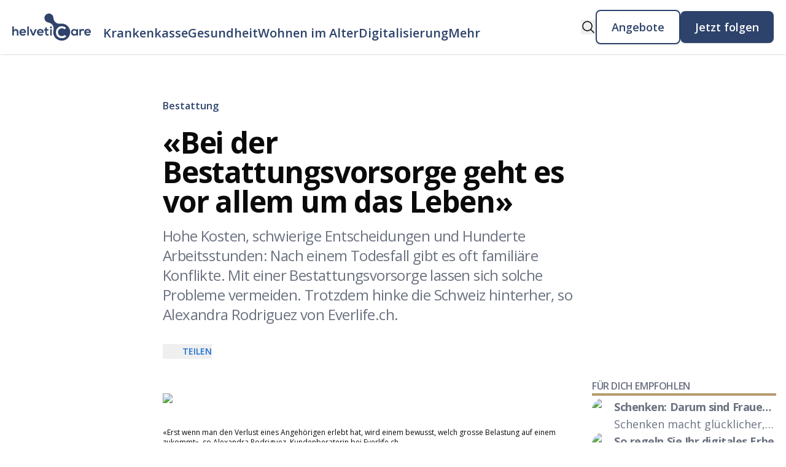

--- FILE ---
content_type: text/html; charset=utf-8
request_url: https://www.helveticcare.ch/bei-der-bestattungsvorsorge-geht-es-vor-allem-um-das-leben
body_size: 24338
content:
<!DOCTYPE html><!--9Wv5gSFumEmiANdDglNMg--><html class="flex h-screen flex-1 flex-col" lang="de"><head><meta charSet="utf-8"/><meta name="viewport" content="width=device-width, initial-scale=1"/><link rel="preload" href="/_next/static/media/e807dee2426166ad-s.p.woff2" as="font" crossorigin="" type="font/woff2"/><link rel="preload" as="image" imageSrcSet="/images/helveticcare_logo.svg?w=128 1x, /images/helveticcare_logo.svg?w=256 2x"/><link rel="preload" as="image" imageSrcSet="/api/img-proxy?src=https%3A%2F%2Fstorage.googleapis.com%2Fhelvetic-care-public%2Falexandra_rodriguez_975d72ca66%2Falexandra_rodriguez_975d72ca66.jpg&amp;width=256 256w, /api/img-proxy?src=https%3A%2F%2Fstorage.googleapis.com%2Fhelvetic-care-public%2Falexandra_rodriguez_975d72ca66%2Falexandra_rodriguez_975d72ca66.jpg&amp;width=384 384w, /api/img-proxy?src=https%3A%2F%2Fstorage.googleapis.com%2Fhelvetic-care-public%2Falexandra_rodriguez_975d72ca66%2Falexandra_rodriguez_975d72ca66.jpg&amp;width=640 640w, /api/img-proxy?src=https%3A%2F%2Fstorage.googleapis.com%2Fhelvetic-care-public%2Falexandra_rodriguez_975d72ca66%2Falexandra_rodriguez_975d72ca66.jpg&amp;width=750 750w, /api/img-proxy?src=https%3A%2F%2Fstorage.googleapis.com%2Fhelvetic-care-public%2Falexandra_rodriguez_975d72ca66%2Falexandra_rodriguez_975d72ca66.jpg&amp;width=828 828w, /api/img-proxy?src=https%3A%2F%2Fstorage.googleapis.com%2Fhelvetic-care-public%2Falexandra_rodriguez_975d72ca66%2Falexandra_rodriguez_975d72ca66.jpg&amp;width=1080 1080w, /api/img-proxy?src=https%3A%2F%2Fstorage.googleapis.com%2Fhelvetic-care-public%2Falexandra_rodriguez_975d72ca66%2Falexandra_rodriguez_975d72ca66.jpg&amp;width=1200 1200w, /api/img-proxy?src=https%3A%2F%2Fstorage.googleapis.com%2Fhelvetic-care-public%2Falexandra_rodriguez_975d72ca66%2Falexandra_rodriguez_975d72ca66.jpg&amp;width=1920 1920w, /api/img-proxy?src=https%3A%2F%2Fstorage.googleapis.com%2Fhelvetic-care-public%2Falexandra_rodriguez_975d72ca66%2Falexandra_rodriguez_975d72ca66.jpg&amp;width=2048 2048w, /api/img-proxy?src=https%3A%2F%2Fstorage.googleapis.com%2Fhelvetic-care-public%2Falexandra_rodriguez_975d72ca66%2Falexandra_rodriguez_975d72ca66.jpg&amp;width=3840 3840w" imageSizes="(max-width: 768px) 50vw, 33vw"/><link rel="stylesheet" href="/_next/static/css/cfd09cd514899eb0.css" data-precedence="next"/><link rel="stylesheet" href="/_next/static/css/299e9938f54924c6.css" data-precedence="next"/><link rel="preload" as="script" fetchPriority="low" href="/_next/static/chunks/webpack-62bbc1c8afb2b4db.js"/><script src="/_next/static/chunks/4bd1b696-19a235f16481c2a5.js" async=""></script><script src="/_next/static/chunks/1255-a8a27324c0cc6129.js" async=""></script><script src="/_next/static/chunks/main-app-f879bf39ea709908.js" async=""></script><script src="/_next/static/chunks/app/not-found-a51dacfadaf090a1.js" async=""></script><script src="/_next/static/chunks/7605-08b5f71b4b298cf1.js" async=""></script><script src="/_next/static/chunks/1356-6d019a0195d5dd47.js" async=""></script><script src="/_next/static/chunks/4131-769838543ea2944f.js" async=""></script><script src="/_next/static/chunks/7629-f4aac3395131d944.js" async=""></script><script src="/_next/static/chunks/4053-89cf0b19eb742633.js" async=""></script><script src="/_next/static/chunks/2497-1027ccea3ce128e0.js" async=""></script><script src="/_next/static/chunks/9318-0c2d05fb024873d0.js" async=""></script><script src="/_next/static/chunks/8870-bd3f8c00da9b9fa0.js" async=""></script><script src="/_next/static/chunks/7574-8062b04373c8eee1.js" async=""></script><script src="/_next/static/chunks/app/%5Blng%5D/(root)/%5BarticleSlug%5D/page-20a511174adbd4d6.js" async=""></script><script src="/_next/static/chunks/1841-ed8cd34484614e7e.js" async=""></script><script src="/_next/static/chunks/140-cade7d384e9f92f5.js" async=""></script><script src="/_next/static/chunks/2705-41ea636de05a684b.js" async=""></script><script src="/_next/static/chunks/9299-aaa6a7eb7bed5a81.js" async=""></script><script src="/_next/static/chunks/9779-ec4f69eea12a304b.js" async=""></script><script src="/_next/static/chunks/7842-66cfb771d6d851e6.js" async=""></script><script src="/_next/static/chunks/app/%5Blng%5D/(root)/layout-68fbbbc241cf349a.js" async=""></script><script src="/_next/static/chunks/app/%5Blng%5D/(root)/error-4d0386b9edb7f89e.js" async=""></script><link rel="preload" href="https://www.googletagmanager.com/gtm.js?id=GTM-NHWHQF8" as="script"/><meta name="next-size-adjust" content=""/><title>«Bei der Bestattungsvorsorge geht es vor allem um das Leben» | Helvetic Care</title><meta name="description" content="Wie sich viele Probleme nach einem Todesfall vermeiden lassen.  "/><link rel="manifest" href="/manifest.webmanifest"/><meta name="robots" content="index, follow"/><link rel="canonical" href="https://www.helveticcare.ch/bei-der-bestattungsvorsorge-geht-es-vor-allem-um-das-leben"/><meta property="og:title" content="«Bei der Bestattungsvorsorge geht es vor allem um das Leben» | Helvetic Care"/><meta property="og:description" content="Wie sich viele Probleme nach einem Todesfall vermeiden lassen.  "/><meta property="og:image:type" content="image/png"/><meta property="og:image" content="https://www.helveticcare.ch/de/bei-der-bestattungsvorsorge-geht-es-vor-allem-um-das-leben/opengraph-image-1uy5in?8593c23341511594"/><meta property="og:image:width" content="1200"/><meta property="og:image:height" content="630"/><meta name="twitter:card" content="summary_large_image"/><meta name="twitter:title" content="«Bei der Bestattungsvorsorge geht es vor allem um das Leben» | Helvetic Care"/><meta name="twitter:description" content="Wie sich viele Probleme nach einem Todesfall vermeiden lassen.  "/><meta name="twitter:image:type" content="image/png"/><meta name="twitter:image" content="https://www.helveticcare.ch/de/bei-der-bestattungsvorsorge-geht-es-vor-allem-um-das-leben/opengraph-image-1uy5in?8593c23341511594"/><meta name="twitter:image:width" content="1200"/><meta name="twitter:image:height" content="630"/><script src="/_next/static/chunks/polyfills-42372ed130431b0a.js" noModule=""></script></head><body class="flex h-full flex-col hyphens-auto font-sans antialiased has-[dialog]:overflow-hidden __variable_67e863"><div hidden=""><!--$--><!--/$--></div><script type="application/ld+json">{"@context":"https://schema.org","@type":"WebSite","url":"https://www.helveticcare.ch","description":"Helvetic Care ist eine Schweizer Community  für selbstbestimmtes Leben im Alter."}</script><script type="application/ld+json">{"@context":"https://schema.org","@type":"Organization","legalName":"Helvetic Care AG"}</script><header class="fixed top-0 z-50 w-full bg-white shadow"><nav class="flex items-center gap-4 px-5 py-3 md:py-4 xl:mx-auto xl:max-w-[90rem]"><a class="grow pr-5 lg:grow-0" href="/"><img alt="Helvetic Care" width="128" height="56" decoding="async" data-nimg="1" style="color:transparent" srcSet="/images/helveticcare_logo.svg?w=128 1x, /images/helveticcare_logo.svg?w=256 2x" src="/images/helveticcare_logo.svg?w=256"/></a><ul class="mt-auto hidden flex-1 pb-1 pr-6 md:flex md:gap-3 xl:gap-5 2xl:gap-10"><li class="flex items-center group"><a class="inline-flex items-center gap-x-1 whitespace-nowrap text-sm font-semibold leading-6 text-custom-blue md:text-base xl:text-xl" href="https://www.helveticcare.ch/themen/krankenkasse">Krankenkasse</a></li><li class="flex items-center group"><div class="group-hover:opacity-100 group-hover:block"><a class="text-sm font-semibold leading-6 text-custom-blue md:text-base xl:text-xl" href="https://www.helveticcare.ch/themen/gesundheit-im-alter">Gesundheit</a><div class="absolute inset-x-0 hidden top-20 opacity-0 group-hover:opacity-100 group-hover:block"><div class="absolute inset-0 -top-5 z-0 w-full bg-[#F3F6F9]/10"></div><div class="absolute inset-0 w-full bg-[#F3F6F9]"></div><div class="relative mx-auto flex items-center justify-center gap-2 px-6 py-6 sm:gap-x-6 sm:gap-y-0 sm:py-5 md:max-w-3xl lg:gap-4 lg:px-8 xl:max-w-7xl xl:gap-8"><a class="text-base font-semibold text-custom-blue md:text-lg xl:text-xl" href="https://www.helveticcare.ch/themen/fit-im-alter">Fit im Alter</a><a class="text-base font-semibold text-custom-blue md:text-lg xl:text-xl" href="https://www.helveticcare.ch/themen/demenz">Demenz</a><a class="text-base font-semibold text-custom-blue md:text-lg xl:text-xl" href="https://www.helveticcare.ch/themen/ernaehrung-im-alter">Ernährung im Alter</a></div></div></div></li><li class="flex items-center group"><div class="group-hover:opacity-100 group-hover:block"><a class="text-sm font-semibold leading-6 text-custom-blue md:text-base xl:text-xl" href="https://www.helveticcare.ch/themen/wohnen-im-alter">Wohnen im Alter</a><div class="absolute inset-x-0 hidden top-20 opacity-0 group-hover:opacity-100 group-hover:block"><div class="absolute inset-0 -top-5 z-0 w-full bg-[#F3F6F9]/10"></div><div class="absolute inset-0 w-full bg-[#F3F6F9]"></div><div class="relative mx-auto flex items-center justify-center gap-2 px-6 py-6 sm:gap-x-6 sm:gap-y-0 sm:py-5 md:max-w-3xl lg:gap-4 lg:px-8 xl:max-w-7xl xl:gap-8"><a class="text-base font-semibold text-custom-blue md:text-lg xl:text-xl" href="https://www.helveticcare.ch/themen/hypothek-im-alter">Hypothek</a><a class="text-base font-semibold text-custom-blue md:text-lg xl:text-xl" href="https://www.helveticcare.ch/themen/betreutes-wohnen">Betreutes Wohnen</a></div></div></div></li><li class="flex items-center group"><a class="inline-flex items-center gap-x-1 whitespace-nowrap text-sm font-semibold leading-6 text-custom-blue md:text-base xl:text-xl" href="https://www.helveticcare.ch/themen/digitalisierung-im-alter">Digitalisierung</a></li><li class="flex items-center group"><div class="group-hover:opacity-100 group-hover:block"><div class="inline-flex items-center gap-x-1 text-sm font-semibold leading-6 text-custom-blue md:text-base xl:text-xl">Mehr</div><div class="absolute inset-x-0 hidden opacity-0 top-20 group-hover:opacity-100 group-hover:block"><div class="absolute inset-0 -top-5 z-0 w-full bg-[#F3F6F9]/10"></div><div class="absolute inset-0 w-full bg-[#F3F6F9]"></div><div class="relative mx-auto flex items-center justify-center gap-2 px-6 py-6 sm:gap-x-6 sm:gap-y-0 sm:py-5 md:max-w-3xl lg:gap-4 lg:px-8 xl:max-w-7xl xl:gap-8"><a class="text-base font-semibold text-custom-blue md:text-lg xl:text-xl" href="https://www.helveticcare.ch/themen/lifestyle-im-alter">Lifestyle</a><a class="text-base font-semibold text-custom-blue md:text-lg xl:text-xl" href="https://www.helveticcare.ch/themen/pensionierung">Pensionierung</a><a class="text-base font-semibold text-custom-blue md:text-lg xl:text-xl" href="https://www.helveticcare.ch/themen/flusskreuzfahrt">Flusskreuzfahrt</a><a class="text-base font-semibold text-custom-blue md:text-lg xl:text-xl" href="https://www.helveticcare.ch/themen/hilfsmittel-senioren">Hilfsmittel</a><a class="text-base font-semibold text-custom-blue md:text-lg xl:text-xl" href="https://www.helveticcare.ch/themen/bestattung">Bestattung</a></div></div></div></li></ul><button type="button" class="ml-auto" title="Suchen" aria-label="Suchen"><svg xmlns="http://www.w3.org/2000/svg" viewBox="0 0 24 24" fill="currentColor" aria-hidden="true" data-slot="icon" class="h-6 w-6" aria-label="Suchen"><path fill-rule="evenodd" d="M10.5 3.75a6.75 6.75 0 1 0 0 13.5 6.75 6.75 0 0 0 0-13.5ZM2.25 10.5a8.25 8.25 0 1 1 14.59 5.28l4.69 4.69a.75.75 0 1 1-1.06 1.06l-4.69-4.69A8.25 8.25 0 0 1 2.25 10.5Z" clip-rule="evenodd"></path></svg></button><a class="my-auto hidden rounded-lg border-2 border-[#2e436b] px-6 py-3 text-lg font-semibold text-[#2e436b] shadow transition-colors sm:block" title="Angebote" href="/angebote">Angebote</a><a class="my-auto hidden rounded-lg bg-[#2e436b] px-6 py-3 text-lg font-semibold text-white shadow transition-colors sm:block" title="Jetzt folgen" href="/registrieren">Jetzt folgen</a><button data-state-open="false" title="Menü" class="group relative flex h-8 w-6 flex-col items-center justify-center lg:hidden" type="button" aria-label="Menü öffnen"><div aria-hidden="true" class="ease bg-custom-blue my-[3px] h-0.5 w-full transform transition duration-300 group-data-[state-open=true]:translate-y-2 group-data-[state-open=true]:rotate-45"></div><div aria-hidden="true" class="ease bg-custom-blue my-[3px] h-0.5 w-full transform transition duration-300 group-data-[state-open=true]:opacity-0"></div><div aria-hidden="true" class="ease bg-custom-blue my-[3px] h-0.5 w-full transform transition duration-300 group-data-[state-open=true]:-translate-y-2 group-data-[state-open=true]:-rotate-45"></div></button></nav></header><main class="mt-40 w-full px-4 md:grid md:grid-cols-[0fr_1fr_300px] md:grid-rows-[min-content_1fr] md:gap-x-6 lg:grid-cols-[1fr_3fr_300px] xl:mx-auto xl:max-w-[90rem]"><script type="application/ld+json">{"@context":"https://schema.org","@type":"FAQPage","mainEntity":[{"@type":"Question","name":"Wie viel kostet eine Bestattungsvorsorge?","acceptedAnswer":{"@type":"Answer","text":"{\"time\":1693402524843,\"blocks\":[{\"id\":\"heD7k-xujc\",\"type\":\"paragraph\",\"data\":{\"text\":\"Damit unsere Leistungen für möglichst viele Menschen erschwinglich sind, bieten wir eine monatliche Zahlungsweise ab 12.90 Franken an.\"},\"tunes\":{\"alignment\":{\"alignment\":\"left\"}}}],\"version\":\"2.23.2\"}"}},{"@type":"Question","name":"Wie läuft eine Bestattungsvorsorge ab bei Ihnen?","acceptedAnswer":{"@type":"Answer","text":"{\"time\":1693402854747,\"blocks\":[{\"id\":\"1jnoaXFSyt\",\"type\":\"paragraph\",\"data\":{\"text\":\"Der Service deckt verschiedene Aspekte des Lebensendes ab, das geht weit über die eigentlichen Bestattungsleistungen hinaus. So kann man bei Everlife.ch zu Lebzeiten einen Vorsorgevertrag abschliessen.\"},\"tunes\":{\"alignment\":{\"alignment\":\"left\"}}}],\"version\":\"2.23.2\"}"}}]}</script><script type="application/ld+json">{"@context":"https://schema.org","@type":"Article","headline":"«Bei der Bestattungsvorsorge geht es vor allem um das Leben»","image":"https://storage.googleapis.com/helvetic-care-public/alexandra_rodriguez_975d72ca66/alexandra_rodriguez_975d72ca66.jpg","datePublished":"2023-09-06","author":{"@type":"Person","name":"Maja  Sommerhalder "},"description":"Hohe Kosten, schwierige Entscheidungen und Hunderte Arbeitsstunden: Nach einem Todesfall gibt es oft familiäre Konflikte. Mit einer Bestattungsvorsorge lassen sich solche Probleme vermeiden. Trotzdem hinke die Schweiz hinterher, so Alexandra Rodriguez von Everlife.ch.","dateModified":"2024-10-21","isAccessibleForFree":"True"}</script><section class="col-start-2"><script type="application/ld+json">{"@context":"https://schema.org","@type":"BreadcrumbList","itemListElement":[{"@type":"ListItem","name":"Bestattung","position":1,"item":"https://www.helveticcare.ch/themen/bestattung"}]}</script><nav><ul class="flex flex-wrap items-baseline gap-2"><li class="text-custom-blue flex flex-nowrap items-center gap-1"><a class="font-semibold" href="/themen/bestattung">Bestattung</a></li></ul></nav><h1 class="text-foreground scroll-m-20 font-bold tracking-tight lg:text-5xl mb-4 mt-6 break-words text-4xl" itemProp="name">«Bei der Bestattungsvorsorge geht es vor allem um das Leben»</h1><h4 class="scroll-m-20 tracking-tight mb-8 break-words text-2xl font-normal leading-9 text-gray-500 md:text-2xl">Hohe Kosten, schwierige Entscheidungen und Hunderte Arbeitsstunden: Nach einem Todesfall gibt es oft familiäre Konflikte. Mit einer Bestattungsvorsorge lassen sich solche Probleme vermeiden. Trotzdem hinke die Schweiz hinterher, so Alexandra Rodriguez von Everlife.ch.</h4><div class="mb-8 flex flex-row"><div class="select-none"><button class="flex flex-row text-sm font-semibold uppercase leading-6 text-custom-lighter-blue"><img alt="Share" loading="lazy" width="16" height="16" decoding="async" data-nimg="1" class="mr-2 h-6 w-6 stroke-custom-lighter-blue" style="color:transparent" srcSet="/_next/static/media/share.400b836c.svg?w=16 1x, /_next/static/media/share.400b836c.svg?w=32 2x" src="/_next/static/media/share.400b836c.svg?w=32"/>Teilen</button><div class="absolute z-10 mt-2 grid grid-cols-2 rounded-md bg-white shadow-md transition-all pointer-events-none opacity-0"><button aria-label="facebook" style="background-color:transparent;border:none;padding:0;font:inherit;color:inherit;cursor:pointer;outline:none"><div class="flex flex-row items-center pl-4 pr-8 hover:bg-gray-50"><img alt="Facebook" loading="lazy" width="16" height="16" decoding="async" data-nimg="1" style="color:transparent" srcSet="/_next/static/media/facebook.1e285abd.svg?w=16 1x, /_next/static/media/facebook.1e285abd.svg?w=32 2x" src="/_next/static/media/facebook.1e285abd.svg?w=32"/><div class="p-2">Facebook</div></div></button><button aria-label="whatsapp" style="background-color:transparent;border:none;padding:0;font:inherit;color:inherit;cursor:pointer;outline:none"><div class="flex flex-row items-center pl-4 pr-8 hover:bg-gray-50"><img alt="Whatsapp" loading="lazy" width="16" height="16" decoding="async" data-nimg="1" style="color:transparent" srcSet="/svg/share/whatsapp.svg?w=16 1x, /svg/share/whatsapp.svg?w=32 2x" src="/svg/share/whatsapp.svg?w=32"/><div class="p-2">Whatsapp</div></div></button><button aria-label="email" style="background-color:transparent;border:none;padding:0;font:inherit;color:inherit;cursor:pointer;outline:none"><div class="flex flex-row items-center pl-4 pr-8 hover:bg-gray-50"><img alt="Email" loading="lazy" width="16" height="16" decoding="async" data-nimg="1" style="color:transparent" srcSet="/_next/static/media/email.269a7e72.svg?w=16 1x, /_next/static/media/email.269a7e72.svg?w=32 2x" src="/_next/static/media/email.269a7e72.svg?w=32"/><div class="p-2">Email</div></div></button><button><div class="flex flex-row items-center pl-4 pr-8 hover:bg-gray-50"><img alt="Copy" loading="lazy" width="16" height="16" decoding="async" data-nimg="1" style="color:transparent" srcSet="/_next/static/media/copy.f38ff076.svg?w=16 1x, /_next/static/media/copy.f38ff076.svg?w=32 2x" src="/_next/static/media/copy.f38ff076.svg?w=32"/><div class="p-2">Copy link</div></div></button></div></div></div></section><div class="col-start-2 mb-10 space-y-2"><div class="flex items-center justify-center overflow-hidden"><div class="min-w-full"><img alt="Alexandra Rodriguez" width="350" height="500" decoding="async" data-nimg="1" class="my-6 w-full" style="color:transparent" sizes="(max-width: 768px) 50vw, 33vw" srcSet="/api/img-proxy?src=https%3A%2F%2Fstorage.googleapis.com%2Fhelvetic-care-public%2Falexandra_rodriguez_975d72ca66%2Falexandra_rodriguez_975d72ca66.jpg&amp;width=256 256w, /api/img-proxy?src=https%3A%2F%2Fstorage.googleapis.com%2Fhelvetic-care-public%2Falexandra_rodriguez_975d72ca66%2Falexandra_rodriguez_975d72ca66.jpg&amp;width=384 384w, /api/img-proxy?src=https%3A%2F%2Fstorage.googleapis.com%2Fhelvetic-care-public%2Falexandra_rodriguez_975d72ca66%2Falexandra_rodriguez_975d72ca66.jpg&amp;width=640 640w, /api/img-proxy?src=https%3A%2F%2Fstorage.googleapis.com%2Fhelvetic-care-public%2Falexandra_rodriguez_975d72ca66%2Falexandra_rodriguez_975d72ca66.jpg&amp;width=750 750w, /api/img-proxy?src=https%3A%2F%2Fstorage.googleapis.com%2Fhelvetic-care-public%2Falexandra_rodriguez_975d72ca66%2Falexandra_rodriguez_975d72ca66.jpg&amp;width=828 828w, /api/img-proxy?src=https%3A%2F%2Fstorage.googleapis.com%2Fhelvetic-care-public%2Falexandra_rodriguez_975d72ca66%2Falexandra_rodriguez_975d72ca66.jpg&amp;width=1080 1080w, /api/img-proxy?src=https%3A%2F%2Fstorage.googleapis.com%2Fhelvetic-care-public%2Falexandra_rodriguez_975d72ca66%2Falexandra_rodriguez_975d72ca66.jpg&amp;width=1200 1200w, /api/img-proxy?src=https%3A%2F%2Fstorage.googleapis.com%2Fhelvetic-care-public%2Falexandra_rodriguez_975d72ca66%2Falexandra_rodriguez_975d72ca66.jpg&amp;width=1920 1920w, /api/img-proxy?src=https%3A%2F%2Fstorage.googleapis.com%2Fhelvetic-care-public%2Falexandra_rodriguez_975d72ca66%2Falexandra_rodriguez_975d72ca66.jpg&amp;width=2048 2048w, /api/img-proxy?src=https%3A%2F%2Fstorage.googleapis.com%2Fhelvetic-care-public%2Falexandra_rodriguez_975d72ca66%2Falexandra_rodriguez_975d72ca66.jpg&amp;width=3840 3840w" src="/api/img-proxy?src=https%3A%2F%2Fstorage.googleapis.com%2Fhelvetic-care-public%2Falexandra_rodriguez_975d72ca66%2Falexandra_rodriguez_975d72ca66.jpg&amp;width=3840"/></div></div><div class="mb-9 mt-2 text-xs">«Erst wenn man den Verlust eines Angehörigen erlebt hat, wird einem bewusst, welch grosse Belastung auf einem zukommt», so Alexandra Rodriguez, Kundenberaterin bei Everlife.ch. </div><div class="flex flex-row items-center"><img alt="Maja Sommerhalder" loading="lazy" width="36" height="36" decoding="async" data-nimg="1" class="mr-2 h-9 w-9 rounded-full object-cover" style="color:transparent" srcSet="/api/img-proxy?src=https%3A%2F%2Fstorage.googleapis.com%2Fhelvetic-care-public%2Fmaja_sommerhalder_5faa7d92d5%2Fmaja_sommerhalder_5faa7d92d5.jpg&amp;width=48 1x, /api/img-proxy?src=https%3A%2F%2Fstorage.googleapis.com%2Fhelvetic-care-public%2Fmaja_sommerhalder_5faa7d92d5%2Fmaja_sommerhalder_5faa7d92d5.jpg&amp;width=96 2x" src="/api/img-proxy?src=https%3A%2F%2Fstorage.googleapis.com%2Fhelvetic-care-public%2Fmaja_sommerhalder_5faa7d92d5%2Fmaja_sommerhalder_5faa7d92d5.jpg&amp;width=96"/><span itemProp="author">Maja  Sommerhalder <time itemProp="datePublished">06.09.2023</time></span><a class="ml-4 rounded bg-[#B05923] px-3 py-1 font-semibold uppercase text-white" href="/registrieren">Folgen</a></div></div><div class="break-words md:col-start-2"><p class="[&amp;_a]:text-custom-blue [&amp;_a]:visited:text-custom-dark-blue mb-4 font-sans text-xl font-normal leading-7 lg:px-6 [&amp;_a]:underline text-left"><b>Frau Rodriguez, ist der Tod in der Schweiz ein Tabu?<br>Alexandra Rodriguez*:</b> Nein. Das Thema ist zwar heikel, aber nur sehr wenige Menschen sprechen überhaupt nicht darüber. Das Problem ist, dass man bisher den eigenen Tod kaum planen konnte – dafür gab es in der Schweiz keine richtigen Angebote. Weil konkrete Lösungen fehlten, hat auch niemand darüber gesprochen.</p><p class="[&amp;_a]:text-custom-blue [&amp;_a]:visited:text-custom-dark-blue mb-4 font-sans text-xl font-normal leading-7 lg:px-6 [&amp;_a]:underline text-left"><b>Warum sollte man denn den eigenen Tod planen?<br></b>Erst wenn man den Verlust eines Angehörigen erlebt hat, wird einem die grosse Belastung bewusst. <a href="https://www.helveticcare.ch/todesfall-groesser-kann-die-ueberforderung-nicht-sein">Man ist in Trauer und muss sich gleichzeitig mit so vielen organisatorischen und finanziellen Fragen beschäftigten</a>. Mit Everlife.ch möchten wir das Bewusstsein für diese Problematik schärfen. Denn es steht viel auf dem Spiel.</p><div class="mb-4 rounded-md p-6" style="background-color:#E7F7F9"><a class="invisible relative -top-96 block font-sans" id="über-alexandra-rodriguez" href="#über-alexandra-rodriguez" aria-hidden="true"></a><h2 class="text-foreground scroll-m-20 pb-2 text-3xl leading-10 xl:text-4xl tracking-tight first:mt-0 my-5 font-semibold lg:px-6 hover:cursor-pointer relative hover:before:absolute hover:before:-left-5 hover:before:font-semibold hover:before:text-slate-400 hover:before:transition-all hover:before:content-[&quot;#&quot;] text-left">Über Alexandra Rodriguez</h2><p class="[&amp;_a]:text-custom-blue [&amp;_a]:visited:text-custom-dark-blue mb-4 font-sans text-xl font-normal leading-7 lg:px-6 [&amp;_a]:underline text-left">*Alexandra Rodriguez ist bei Everlife.ch für die
Kundenbetreuung zuständig. Everlife.ch wurde 2020 lanciert, mit dem Ziel das
umfassendste und günstigste Angebot für das Lebensende anzubieten.</p><a class="button mx-auto my-3.5 block max-w-fit rounded bg-[#2E436B] px-16 py-2.5 text-center text-xl text-white no-underline last:mb-12" href="https://everlife.ch/de/?utm_source=helveticare" rel="noreferrer">Mehr zu Everlife.ch</a></div><p class="[&amp;_a]:text-custom-blue [&amp;_a]:visited:text-custom-dark-blue mb-4 font-sans text-xl font-normal leading-7 lg:px-6 [&amp;_a]:underline text-left"><b>Everlife.ch gibt es seit 2020. Wie läuft eine Bestattungsvorsorge ab bei Ihnen?<br></b>Der Service deckt verschiedene Aspekte des Lebensendes ab, das geht weit über die eigentlichen Bestattungsleistungen hinaus. So kann man bei Everlife.ch zu Lebzeiten einen Vorsorgevertrag abschliessen. Mit diesem kann die <a href="https://www.helveticcare.ch/themen/bestattung">Bestattung </a>vorbereitet und im Voraus bezahlt werden. Damit die Kosten nicht überborden, kann man bei uns sämtliche Bestattungsangebote in der Region vergleichen. </p><p class="[&amp;_a]:text-custom-blue [&amp;_a]:visited:text-custom-dark-blue mb-4 font-sans text-xl font-normal leading-7 lg:px-6 [&amp;_a]:underline text-left">Ausserdem bieten wir ein digitales Gedenkportal und einen digitalen Safe. Darin kann man seine Daten sicher speichern und die Weitergabe an die Angehörigen erleichtern.  Mit der Vorbereitung des eigenen Todes erspart man seinen Angehörigen viele Arbeitsstunden, da wir dann alles für sie regeln.</p><p class="[&amp;_a]:text-custom-blue [&amp;_a]:visited:text-custom-dark-blue mb-4 font-sans text-xl font-normal leading-7 lg:px-6 [&amp;_a]:underline text-left"><b>Sie erledigen also auch alle administrativen Arbeiten für die </b><b>Hinterbliebenen</b><b>?<br></b>Genau, diese werden oft unterschätzt. Wer aber schon einmal mit einem Todesfall konfrontiert war, weiss, dass dies eine der grössten Belastungen überhaupt ist. Man muss etwa verschiedene Kündigungen sowie Anmeldungen erledigen und sich um die digitalen Konten kümmern. Der Aufwand dafür wird auf 80 bis 120 Stunden geschätzt. </p><p class="[&amp;_a]:text-custom-blue [&amp;_a]:visited:text-custom-dark-blue mb-4 font-sans text-xl font-normal leading-7 lg:px-6 [&amp;_a]:underline text-left"><b>Ebenfalls muss man sich damit auseinandersetzen, was mit der Hinterlassenschaft passiert. <br></b>Aus diesem Grund bieten wir auch Assistenten für die Erstellung eines Testaments, eines Vorsorgeauftrags oder für die Abfassung von Patientenverfügungen. </p><p class="[&amp;_a]:text-custom-blue [&amp;_a]:visited:text-custom-dark-blue mb-4 font-sans text-xl font-normal leading-7 lg:px-6 [&amp;_a]:underline text-left">Wichtig bei einem Todesfall ist auch, dass die Angehörigen während des ganzen Prozesses von unserem Experten unterstützt werden. So können sie sich ganz auf ihre Trauer konzentrieren. </p><p class="[&amp;_a]:text-custom-blue [&amp;_a]:visited:text-custom-dark-blue mb-4 font-sans text-xl font-normal leading-7 lg:px-6 [&amp;_a]:underline text-left"><b>Wie viel kostet eine Bestattungsvorsorge?<br></b>Damit unsere Leistungen für möglichst viele Menschen erschwinglich sind, bieten wir eine monatliche Zahlungsweise ab 12.90 Franken an. </p><p class="[&amp;_a]:text-custom-blue [&amp;_a]:visited:text-custom-dark-blue mb-4 font-sans text-xl font-normal leading-7 lg:px-6 [&amp;_a]:underline text-left"><b>Was sollte man vor seinem Tod im Idealfall alles regeln?<br></b>Am besten man legt seine Wünsche und seinen letzten Willen klar und deutlich fest. Denn die Angehörigen haben nach einem Todesfall oft nur einige Stunden Zeit, um alles zu planen und zu entscheiden. Nicht selten führen solche Situationen zu familiären Konflikten.  </p><p class="[&amp;_a]:text-custom-blue [&amp;_a]:visited:text-custom-dark-blue mb-4 font-sans text-xl font-normal leading-7 lg:px-6 [&amp;_a]:underline text-left"><b>Das Finanzielle belastet zusätzlich. <br></b>Richtig. In der Schweiz <a href="https://www.helveticcare.ch/todesfall-groesser-kann-die-ueberforderung-nicht-sein">kostet ein Todesfall insgesamt zwischen 8000 und 10‘000 Franken</a>. Diese beträchtliche Summe muss in der Regel innerhalb von 30 Tagen bezahlt werden. Der Nachlass kann jedoch in dieser Frist nicht geregelt werden, da der Erbschein im Durchschnitt innerhalb von zwei bis sechs Monaten ausgestellt wird. Die Angehörigen müssen also sämtliche Kosten für die <a href="https://www.helveticcare.ch/themen/bestattung">Bestattung </a>übernehmen, was jedoch mit unserem Vorsorgeauftrag leicht vermeidbar wäre. Aus diesem Grund haben sich fast 3000 Personen bei uns bereits angemeldet. </p><p class="[&amp;_a]:text-custom-blue [&amp;_a]:visited:text-custom-dark-blue mb-4 font-sans text-xl font-normal leading-7 lg:px-6 [&amp;_a]:underline text-left"><b>Die Gründer von Everlife.ch sind jung. Da beschäftigt man sich doch nicht so gerne mit dem Lebensende</b>. <br>Fabrice Carrel und Christopher Englund arbeiten seit über 10 Jahren zusammen, zuvor in einer Firma, die einer von ihnen 2011 gegründet hatte. Der Grund für <a href="https://everlife.ch/de/?utm_source=helveticare">Everlife.ch</a> ist ganz einfach: Sie verloren vor einigen Jahren nahestehende Angehörige.  </p><p class="[&amp;_a]:text-custom-blue [&amp;_a]:visited:text-custom-dark-blue mb-4 font-sans text-xl font-normal leading-7 lg:px-6 [&amp;_a]:underline text-left">So mussten sie sich mit all diesen Aspekten auseinandersetzen: der Dringlichkeit und dem Schock, vom Verlust eines Verwandten zu erfahren, der Organisation innerhalb weniger Stunden, ohne jemals zuvor darüber gesprochen zu haben, den administrativen Problemen sowie der Bezahlung der mit dem Tod verbundenen Rechnungen. </p><p class="[&amp;_a]:text-custom-blue [&amp;_a]:visited:text-custom-dark-blue mb-4 font-sans text-xl font-normal leading-7 lg:px-6 [&amp;_a]:underline text-left">In ihrem Fall dauerte es etwa 65 Stunden, um auch nur zu verstehen, was alles zu tun war, und um alle Kündigungen von Verträgen usw. durchzuführen. Schliesslich entstanden noch Kosten durch verspätete Kündigungen. Es waren fast 3500 Franken, die zu den Beerdigungskosten hinzukamen. </p><p class="[&amp;_a]:text-custom-blue [&amp;_a]:visited:text-custom-dark-blue mb-4 font-sans text-xl font-normal leading-7 lg:px-6 [&amp;_a]:underline text-left"><b>Trotzdem ist es etwas seltsam, sich zu Lebzeiten mit seinem eigenen Tod auseinanderzusetzen.&#160;<br></b>Aber wir tun es doch bereits. So versichern wir die Risiken Tod und Invalidität etwa mit einer Kranken- oder Lebensversicherung. Eine Bestattungsvorsorge ist lediglich eine Erweiterung davon. Obwohl das Thema relativ heikel ist, geht es vor allem darum, seine grundlegenden Wünsche für sein Ableben festzulegen. Bei diesen Entscheidungen geht es nicht wirklich um den Tod, sondern um das Leben. </p><p class="[&amp;_a]:text-custom-blue [&amp;_a]:visited:text-custom-dark-blue mb-4 font-sans text-xl font-normal leading-7 lg:px-6 [&amp;_a]:underline text-left"><b>Wie meinen Sie das?<br></b>Wir legen etwa einen Ort oder Musikstücke für die Zeremonie fest, die uns am Herzen liegen. Oder wir entscheiden, ob wir religiös oder weltlich bestattet werden möchten. Es ist viel einfacher als man denkt, die verschiedenen Aspekte zu regeln. Denn wir begleiten unsere Kundinnen und Kunden während des gesamten Prozesses. Nach dem Abschluss der Bestattungsvorsorge sind diese immer sehr erleichtert. </p><p class="[&amp;_a]:text-custom-blue [&amp;_a]:visited:text-custom-dark-blue mb-4 font-sans text-xl font-normal leading-7 lg:px-6 [&amp;_a]:underline text-left"><b>Angenommen ein Angehöriger stirbt. Welche Fehler beobachten Sie? <br></b>Dass man die emotionalen Auswirkungen des Verlustes herunterspielt. Auch wenn wir es gewohnt sind, Entscheidungen zu treffen, verlieren wir bei einem Todesfall unsere Rationalität. Wir werden vom Schmerz überwältigt und leider auch in unseren Fähigkeiten eingeschränkt. </p><p class="[&amp;_a]:text-custom-blue [&amp;_a]:visited:text-custom-dark-blue mb-4 font-sans text-xl font-normal leading-7 lg:px-6 [&amp;_a]:underline text-left">Leider wird man in der Schweiz bei einem Verlust eines Angehörigen nicht immer gut beraten, obwohl wir eines der vorausschauendsten Ländern der Welt sind. Hier sind nur 8 % der Todesfälle durch einen Bestattungsvorsorgevertrag abgedeckt, in Frankreich liegt die Quote bei 25 %, in Holland bei 85 %. </p><p class="[&amp;_a]:text-custom-blue [&amp;_a]:visited:text-custom-dark-blue mb-4 font-sans text-xl font-normal leading-7 lg:px-6 [&amp;_a]:underline text-left"><b>Was machen diese Länder anders? <br></b>Ganz einfach: Dort sind viele gute Angebote verfügbar, die für möglichst viele Menschen zugänglich sind. </p><p class="[&amp;_a]:text-custom-blue [&amp;_a]:visited:text-custom-dark-blue mb-4 font-sans text-xl font-normal leading-7 lg:px-6 [&amp;_a]:underline text-left"><b>Nach einem Todesfall ist die Trauer gross. Wie geht man am besten damit um?<br></b>Psychologische Hilfe ist wirklich sehr hilfreich, um zu verstehen, was wir gerade durchmachen. Jeder erlebt einen Verlust zwar anders, aber es gibt trotzdem ähnliche Themen. Darum ist die Hilfe einer Spezialistin oder eines Spezialisten sehr wichtig, um seinen psychologischen Zustand und die bevorstehenden Schritte zu verstehen. </p><p class="[&amp;_a]:text-custom-blue [&amp;_a]:visited:text-custom-dark-blue mb-4 font-sans text-xl font-normal leading-7 lg:px-6 [&amp;_a]:underline text-left"><b>Wie lange dauert der Trauerprozess?<br></b>Wie oben erläutert, verläuft der Trauerprozess nicht bei allen Menschen gleich, sondern hängt von ihrer Sensibilität, ihrer Beziehung zum Verstorbenen und dem Umgang mit ihren Emotionen ab. Häufig gibt es aber fünf Phasen der Trauer: </p><p class="[&amp;_a]:text-custom-blue [&amp;_a]:visited:text-custom-dark-blue mb-4 font-sans text-xl font-normal leading-7 lg:px-6 [&amp;_a]:underline text-left">1. Schock (Verblüffung, Verleugnung)</p><p class="[&amp;_a]:text-custom-blue [&amp;_a]:visited:text-custom-dark-blue mb-4 font-sans text-xl font-normal leading-7 lg:px-6 [&amp;_a]:underline text-left">2. Verzweiflung (Tränen, Wut)</p><p class="[&amp;_a]:text-custom-blue [&amp;_a]:visited:text-custom-dark-blue mb-4 font-sans text-xl font-normal leading-7 lg:px-6 [&amp;_a]:underline text-left">3. Verhandlung (Der Trauernde versucht, den Verantwortlichen für den Verlust zu finden)</p><p class="[&amp;_a]:text-custom-blue [&amp;_a]:visited:text-custom-dark-blue mb-4 font-sans text-xl font-normal leading-7 lg:px-6 [&amp;_a]:underline text-left">4. <a href="https://www.helveticcare.ch/altersdepressionen">Depressionen</a></p><p class="[&amp;_a]:text-custom-blue [&amp;_a]:visited:text-custom-dark-blue mb-4 font-sans text-xl font-normal leading-7 lg:px-6 [&amp;_a]:underline text-left">5. Akzeptanz</p><p class="[&amp;_a]:text-custom-blue [&amp;_a]:visited:text-custom-dark-blue mb-4 font-sans text-xl font-normal leading-7 lg:px-6 [&amp;_a]:underline text-left"><b>Kann man nach dem Verlust eines geliebten Menschen die Lebensfreude wiederfinden? <br></b>Zu dieser sehr persönlichen Frage können wir uns nicht äussern. Einige werden sagen, dass dies der Fall ist, während andere finden, dass es unmöglich ist, einen Verlust zu verarbeiten. Insbesondere, wenn z.B. das eigene Kind stirbt, gibt es keine allgemeine Antwort.  </p><p class="[&amp;_a]:text-custom-blue [&amp;_a]:visited:text-custom-dark-blue mb-4 font-sans text-xl font-normal leading-7 lg:px-6 [&amp;_a]:underline text-left">Wir von Everlife.ch sind dazu da, die Familie des Verstorbenen so gut wie möglich zu begleiten und zu entlasten. So kann sie sich so schnell wie möglich wieder auf sich selbst und die Art und Weise konzentrieren, wie sie mit dem Tod eines Angehörigen umgeht. </p></div><div class="md:col-start-2"><p class="my-6 text-sm font-semibold uppercase text-gray-500">Tags</p><div class="mb-12 flex flex-row flex-wrap gap-4"><p class="h-8 w-fit rounded-md bg-stone-100 p-1 pl-3 pr-3 font-semibold uppercase leading-6 text-gray-500">Gesellschaft</p><p class="h-8 w-fit rounded-md bg-stone-100 p-1 pl-3 pr-3 font-semibold uppercase leading-6 text-gray-500">Ethik</p><a href="/themen/bestattung"><p class="h-8 w-fit rounded-md bg-stone-100 p-1 pl-3 pr-3 font-semibold uppercase leading-6 text-gray-500">Bestattung</p></a></div><div class="my-8"><div class="select-none"><button class="flex flex-row text-sm font-semibold uppercase leading-6 text-gray-600"><img alt="Share" loading="lazy" width="16" height="16" decoding="async" data-nimg="1" class="mr-2 h-6 w-6 stroke-gray-600" style="color:transparent" srcSet="/_next/static/media/share.400b836c.svg?w=16 1x, /_next/static/media/share.400b836c.svg?w=32 2x" src="/_next/static/media/share.400b836c.svg?w=32"/>Teilen</button><div class="absolute z-10 mt-2 grid grid-cols-2 rounded-md bg-white shadow-md transition-all pointer-events-none opacity-0"><button aria-label="facebook" style="background-color:transparent;border:none;padding:0;font:inherit;color:inherit;cursor:pointer;outline:none"><div class="flex flex-row items-center pl-4 pr-8 hover:bg-gray-50"><img alt="Facebook" loading="lazy" width="16" height="16" decoding="async" data-nimg="1" style="color:transparent" srcSet="/_next/static/media/facebook.1e285abd.svg?w=16 1x, /_next/static/media/facebook.1e285abd.svg?w=32 2x" src="/_next/static/media/facebook.1e285abd.svg?w=32"/><div class="p-2">Facebook</div></div></button><button aria-label="whatsapp" style="background-color:transparent;border:none;padding:0;font:inherit;color:inherit;cursor:pointer;outline:none"><div class="flex flex-row items-center pl-4 pr-8 hover:bg-gray-50"><img alt="Whatsapp" loading="lazy" width="16" height="16" decoding="async" data-nimg="1" style="color:transparent" srcSet="/svg/share/whatsapp.svg?w=16 1x, /svg/share/whatsapp.svg?w=32 2x" src="/svg/share/whatsapp.svg?w=32"/><div class="p-2">Whatsapp</div></div></button><button aria-label="email" style="background-color:transparent;border:none;padding:0;font:inherit;color:inherit;cursor:pointer;outline:none"><div class="flex flex-row items-center pl-4 pr-8 hover:bg-gray-50"><img alt="Email" loading="lazy" width="16" height="16" decoding="async" data-nimg="1" style="color:transparent" srcSet="/_next/static/media/email.269a7e72.svg?w=16 1x, /_next/static/media/email.269a7e72.svg?w=32 2x" src="/_next/static/media/email.269a7e72.svg?w=32"/><div class="p-2">Email</div></div></button><button><div class="flex flex-row items-center pl-4 pr-8 hover:bg-gray-50"><img alt="Copy" loading="lazy" width="16" height="16" decoding="async" data-nimg="1" style="color:transparent" srcSet="/_next/static/media/copy.f38ff076.svg?w=16 1x, /_next/static/media/copy.f38ff076.svg?w=32 2x" src="/_next/static/media/copy.f38ff076.svg?w=32"/><div class="p-2">Copy link</div></div></button></div></div></div></div><aside class="row-start-3 mb-8 flex w-full flex-col gap-4 md:col-start-3 md:row-start-2"><h5 class="scroll-m-20 md:text-lg tracking-tight mb-1 border-b-4 border-[#B49B70] text-base font-semibold uppercase text-gray-500 lg:text-base">Für dich empfohlen</h5><ul><li><a href="/gluecksforscher-warum-uns-schenken-gluecklicher-macht-als-beschenkt-zu-werden"><article class="flex flex-row gap-2"><div class="h-9 w-9 flex-none overflow-hidden rounded-full"><img alt="Maja Sommerhalder" loading="lazy" width="36" height="36" decoding="async" data-nimg="1" class="h-full w-full" style="color:transparent;object-fit:cover;object-position:center" srcSet="/api/img-proxy?src=https%3A%2F%2Fstorage.googleapis.com%2Fhelvetic-care-public%2Fmaja_sommerhalder_5faa7d92d5%2Fmaja_sommerhalder_5faa7d92d5.jpg&amp;width=48 1x, /api/img-proxy?src=https%3A%2F%2Fstorage.googleapis.com%2Fhelvetic-care-public%2Fmaja_sommerhalder_5faa7d92d5%2Fmaja_sommerhalder_5faa7d92d5.jpg&amp;width=96 2x" src="/api/img-proxy?src=https%3A%2F%2Fstorage.googleapis.com%2Fhelvetic-care-public%2Fmaja_sommerhalder_5faa7d92d5%2Fmaja_sommerhalder_5faa7d92d5.jpg&amp;width=96"/></div><div class="grow flex-col overflow-auto"><h3 class="scroll-m-20 tracking-tight truncate text-lg font-bold text-gray-500 md:text-lg">Schenken: Darum sind Frauen häufiger grosszügiger </h3><p class="truncate text-lg text-gray-500">Schenken macht glücklicher, als beschenkt zu werden, weiss der Glücksforscher Philippe Tobler. Ist das der Grund, warum Frauen in der Regel spendabler sind? Antworten gibt es im Interview. </p></div></article></a></li><li><a href="/so-regeln-sie-ihr-digitales-erbe"><article class="flex flex-row gap-2"><div class="h-9 w-9 flex-none overflow-hidden rounded-full"><img alt="Swisscom Logo" loading="lazy" width="36" height="36" decoding="async" data-nimg="1" class="h-full w-full" style="color:transparent;object-fit:cover;object-position:center" srcSet="/api/img-proxy?src=https%3A%2F%2Fstorage.googleapis.com%2Fhelvetic-care-public%2FSwisscom_Logo_0a1a4a506e%2FSwisscom_Logo_0a1a4a506e.png&amp;width=48 1x, /api/img-proxy?src=https%3A%2F%2Fstorage.googleapis.com%2Fhelvetic-care-public%2FSwisscom_Logo_0a1a4a506e%2FSwisscom_Logo_0a1a4a506e.png&amp;width=96 2x" src="/api/img-proxy?src=https%3A%2F%2Fstorage.googleapis.com%2Fhelvetic-care-public%2FSwisscom_Logo_0a1a4a506e%2FSwisscom_Logo_0a1a4a506e.png&amp;width=96"/></div><div class="grow flex-col overflow-auto"><h3 class="scroll-m-20 tracking-tight truncate text-lg font-bold text-gray-500 md:text-lg">So regeln Sie Ihr digitales Erbe  </h3><p class="truncate text-lg text-gray-500">Die meisten von uns hinterlassen auch über den Tod hinaus digitale Spuren. Da viele rechtliche Fragen noch ungeklärt sind, sind Erblasser*innen gefordert, ihren Nachlass selbst zu regeln. Hier erklären wir, wie das geht. Und: Wir haben einen Eventtipp für Sie.</p></div></article></a></li><li><a href="/sterben-und-erben-in-einer-digitalen-welt-was-passiert-mit-meinen-daten"><article class="flex flex-row gap-2"><div class="h-9 w-9 flex-none overflow-hidden rounded-full"><img alt="Swisscom Logo" loading="lazy" width="36" height="36" decoding="async" data-nimg="1" class="h-full w-full" style="color:transparent;object-fit:cover;object-position:center" srcSet="/api/img-proxy?src=https%3A%2F%2Fstorage.googleapis.com%2Fhelvetic-care-public%2FSwisscom_Logo_0a1a4a506e%2FSwisscom_Logo_0a1a4a506e.png&amp;width=48 1x, /api/img-proxy?src=https%3A%2F%2Fstorage.googleapis.com%2Fhelvetic-care-public%2FSwisscom_Logo_0a1a4a506e%2FSwisscom_Logo_0a1a4a506e.png&amp;width=96 2x" src="/api/img-proxy?src=https%3A%2F%2Fstorage.googleapis.com%2Fhelvetic-care-public%2FSwisscom_Logo_0a1a4a506e%2FSwisscom_Logo_0a1a4a506e.png&amp;width=96"/></div><div class="grow flex-col overflow-auto"><h3 class="scroll-m-20 tracking-tight truncate text-lg font-bold text-gray-500 md:text-lg">Sterben und erben in einer digitalen Welt: Was passiert mit meinen Daten?</h3><p class="truncate text-lg text-gray-500">Im Internet hinterlassen wir unsere Spuren. Doch was geschieht nach unserem Tod mit den Passwörtern, Kundenkonten oder Social-Media-Profilen? Hier erfahren Sie, warum Sie Ihren digitalen Nachlass zu Lebzeiten regeln sollten. Und: Wir haben einen Eventtipp für Sie. </p></div></article></a></li><li><a href="/welches-ist-das-nachhaltigste-smartphone-der-welt"><article class="flex flex-row gap-2"><div class="h-9 w-9 flex-none overflow-hidden rounded-full"><img alt="Swisscom Logo" loading="lazy" width="36" height="36" decoding="async" data-nimg="1" class="h-full w-full" style="color:transparent;object-fit:cover;object-position:center" srcSet="/api/img-proxy?src=https%3A%2F%2Fstorage.googleapis.com%2Fhelvetic-care-public%2FSwisscom_Logo_0a1a4a506e%2FSwisscom_Logo_0a1a4a506e.png&amp;width=48 1x, /api/img-proxy?src=https%3A%2F%2Fstorage.googleapis.com%2Fhelvetic-care-public%2FSwisscom_Logo_0a1a4a506e%2FSwisscom_Logo_0a1a4a506e.png&amp;width=96 2x" src="/api/img-proxy?src=https%3A%2F%2Fstorage.googleapis.com%2Fhelvetic-care-public%2FSwisscom_Logo_0a1a4a506e%2FSwisscom_Logo_0a1a4a506e.png&amp;width=96"/></div><div class="grow flex-col overflow-auto"><h3 class="scroll-m-20 tracking-tight truncate text-lg font-bold text-gray-500 md:text-lg">Welches ist das nachhaltigste Smartphone der Welt?</h3><p class="truncate text-lg text-gray-500">Smartphones sind weit mehr als nur Telefone – sie sind kleine, multimediale Alleskönner, die Sie mit der grossen weiten Welt verbinden. Und wenn Sie sie nicht mehr brauchen, können sie Kindern in Not helfen.</p></div></article></a></li><li><a href="/geld-in-trauerkarten"><article class="flex flex-row gap-2"><div class="h-9 w-9 flex-none overflow-hidden rounded-full"><img alt="Helvetic Care " loading="lazy" width="36" height="36" decoding="async" data-nimg="1" class="h-full w-full" style="color:transparent;object-fit:cover;object-position:center" srcSet="/api/img-proxy?src=https%3A%2F%2Fstorage.googleapis.com%2Fhelvetic-care-public%2Fhelvetic_care_1_edf260a3aa%2Fhelvetic_care_1_edf260a3aa.png&amp;width=48 1x, /api/img-proxy?src=https%3A%2F%2Fstorage.googleapis.com%2Fhelvetic-care-public%2Fhelvetic_care_1_edf260a3aa%2Fhelvetic_care_1_edf260a3aa.png&amp;width=96 2x" src="/api/img-proxy?src=https%3A%2F%2Fstorage.googleapis.com%2Fhelvetic-care-public%2Fhelvetic_care_1_edf260a3aa%2Fhelvetic_care_1_edf260a3aa.png&amp;width=96"/></div><div class="grow flex-col overflow-auto"><h3 class="scroll-m-20 tracking-tight truncate text-lg font-bold text-gray-500 md:text-lg">Geld in Trauerkarten – wie am besten handhaben?</h3><p class="truncate text-lg text-gray-500">In Zeiten des Abschieds suchen wir nach Möglichkeiten, den Hinterbliebenen unser Mitgefühl und unsere Unterstützung auszudrücken. Ein Brauch, der in vielen Kulturen Tradition hat, ist das Beilegen von Geld in Trauerkarten. Doch ist dies hierzulande angemessen? Dieser Artikel soll Klarheit schaffen.</p></div></article></a></li><li><a href="/kleidung-bei-der-beerdigung"><article class="flex flex-row gap-2"><div class="h-9 w-9 flex-none overflow-hidden rounded-full"><img alt="Helvetic Care " loading="lazy" width="36" height="36" decoding="async" data-nimg="1" class="h-full w-full" style="color:transparent;object-fit:cover;object-position:center" srcSet="/api/img-proxy?src=https%3A%2F%2Fstorage.googleapis.com%2Fhelvetic-care-public%2Fhelvetic_care_1_edf260a3aa%2Fhelvetic_care_1_edf260a3aa.png&amp;width=48 1x, /api/img-proxy?src=https%3A%2F%2Fstorage.googleapis.com%2Fhelvetic-care-public%2Fhelvetic_care_1_edf260a3aa%2Fhelvetic_care_1_edf260a3aa.png&amp;width=96 2x" src="/api/img-proxy?src=https%3A%2F%2Fstorage.googleapis.com%2Fhelvetic-care-public%2Fhelvetic_care_1_edf260a3aa%2Fhelvetic_care_1_edf260a3aa.png&amp;width=96"/></div><div class="grow flex-col overflow-auto"><h3 class="scroll-m-20 tracking-tight truncate text-lg font-bold text-gray-500 md:text-lg">Kleidung bei der Beerdigung – was sollte man tragen?</h3><p class="truncate text-lg text-gray-500">Wenn Menschen an einer Trauerfeier von einem Verstorbenen Abschied nehmen wollen, stellt sich oft die Frage: «Was ziehe ich zur Beerdigung an? Welche Kleidung ist angemessen?» In unserem Artikel gehen wir auf diese Fragen ein und geben hilfreiche Tipps, wie Sie sich bei einem Trauerfall pietätvoll und angemessen kleiden können.</p></div></article></a></li><li><a href="/trauerlieder"><article class="flex flex-row gap-2"><div class="h-9 w-9 flex-none overflow-hidden rounded-full"><img alt="Helvetic Care " loading="lazy" width="36" height="36" decoding="async" data-nimg="1" class="h-full w-full" style="color:transparent;object-fit:cover;object-position:center" srcSet="/api/img-proxy?src=https%3A%2F%2Fstorage.googleapis.com%2Fhelvetic-care-public%2Fhelvetic_care_1_edf260a3aa%2Fhelvetic_care_1_edf260a3aa.png&amp;width=48 1x, /api/img-proxy?src=https%3A%2F%2Fstorage.googleapis.com%2Fhelvetic-care-public%2Fhelvetic_care_1_edf260a3aa%2Fhelvetic_care_1_edf260a3aa.png&amp;width=96 2x" src="/api/img-proxy?src=https%3A%2F%2Fstorage.googleapis.com%2Fhelvetic-care-public%2Fhelvetic_care_1_edf260a3aa%2Fhelvetic_care_1_edf260a3aa.png&amp;width=96"/></div><div class="grow flex-col overflow-auto"><h3 class="scroll-m-20 tracking-tight truncate text-lg font-bold text-gray-500 md:text-lg">Die besten Trauerlieder – Musik als Begleitung zur Beerdigung</h3><p class="truncate text-lg text-gray-500">In Momenten des Abschieds und der Trauer bietet Musik einen tiefen Trost und vermag es, das Unsagbare auszudrücken. Wir haben für Sie eine sorgfältige Auswahl von Trauerliedern zusammengestellt. Von Schweizer Mundartstücken bis zu internationalen Klassikern – hier finden Sie die Musikstücke, die sowohl Trost spenden, als auch die Seele berühren.</p></div></article></a></li></ul></aside><!--$--><!--/$--></main><div role="region" aria-label="Notifications (F8)" tabindex="-1" style="pointer-events:none"><ol tabindex="-1" class="fixed top-0 z-[100] flex max-h-screen w-full flex-col-reverse p-4 sm:bottom-0 sm:right-0 sm:top-auto sm:flex-col md:max-w-[420px]"></ol></div><footer class="leading-7 text-white"><div class="bg-custom-blue py-10"><div class="grid grid-cols-1 px-5 md:mx-auto md:max-w-[90rem] md:grid-cols-5 md:grid-rows-2 md:px-3 2xl:px-0"><section class="md:col-span-2 md:row-span-2"><h5 class="scroll-m-20 md:text-lg tracking-tight text-xl font-bold text-white lg:text-xl">Helvetic Care versteht sich als Bewegung für ein selbstbestimmtes Leben im Alter.</h5><p class="my-4">Helvetic Care hat den Anspruch, den Menschen in ihrem Alltag - in der gesamten Themenbreite - Unterstützung zu ermöglichen. Sie will Menschen vernetzen, informieren, ihnen konkrete Angebote und professionelle Beratung vermitteln.</p></section><div class="hidden md:block" aria-hidden="true"></div><section class="md:col-span-2 md:row-span-2"><h5 class="scroll-m-20 md:text-lg tracking-tight text-xl font-bold text-white lg:text-xl">Infos über selbstbestimmtes Leben im Alter?</h5><form id="footer" class="mt-6 flex flex-col gap-2 rounded-3xl bg-white p-1 lg:flex-row lg:rounded-full" action="" encType="multipart/form-data" method="POST"><input type="hidden" name="$ACTION_REF_1"/><input type="hidden" name="$ACTION_1:0" value="{&quot;id&quot;:&quot;7f76f95409b1e55312957069f17631d3a0ef212683&quot;,&quot;bound&quot;:&quot;$@1&quot;}"/><input type="hidden" name="$ACTION_1:1" value="[&quot;$undefined&quot;]"/><input type="hidden" name="$ACTION_KEY" value="k0ff595aad89b8aa7837b5f8aad27a0b3"/><input required="" id="email" type="email" class="grow rounded-full border-none px-4 py-2.5 text-center text-black focus:ring-0 focus:ring-offset-0 lg:text-left" placeholder="Email" aria-describedby="email-signup-error" name="email"/><button type="submit" class="bg-custom-lighter-blue flex items-center justify-center gap-x-2 rounded-full px-8 py-4 text-sm font-semibold disabled:opacity-90">Anmelden</button></form><div id="email-signup-error" aria-live="polite" aria-atomic="true"></div></section></div></div><div class="bg-custom-dark-blue px-5 pb-24 pt-10 lg:py-10"><div class="grid grid-cols-1 gap-5 sm:mx-auto sm:max-w-[90rem] sm:grid-cols-2 lg:grid-cols-5"><img alt="HelveticCare" loading="lazy" width="176" height="80" decoding="async" data-nimg="1" class="fill-white" style="color:transparent" srcSet="/images/helveticcare_logo_white.svg?w=256 1x, /images/helveticcare_logo_white.svg?w=384 2x" src="/images/helveticcare_logo_white.svg?w=384"/><section><h3 class="scroll-m-20 md:text-2xl tracking-tight mb-3 text-base font-bold text-white">Adresse</h3><ul class="flex flex-col"><li><h6 class="scroll-m-20 text-base md:text-lg tracking-tight font-normal text-white">Helvetic Care AG</h6></li><li><p>c/o blueAUDIT GmbH</p></li><li><p>Schindellegistrasse 73</p></li><li><p>8808 Pfäffikon SZ</p></li><li><div class="flex items-center gap-4"><svg xmlns="http://www.w3.org/2000/svg" viewBox="0 0 24 24" fill="currentColor" aria-hidden="true" data-slot="icon" class="h-5 w-5"><path d="M1.5 8.67v8.58a3 3 0 0 0 3 3h15a3 3 0 0 0 3-3V8.67l-8.928 5.493a3 3 0 0 1-3.144 0L1.5 8.67Z"></path><path d="M22.5 6.908V6.75a3 3 0 0 0-3-3h-15a3 3 0 0 0-3 3v.158l9.714 5.978a1.5 1.5 0 0 0 1.572 0L22.5 6.908Z"></path></svg><a href="mailto:info@helveticcare.ch">info@helveticcare.ch</a></div></li></ul></section><section><h3 class="scroll-m-20 md:text-2xl tracking-tight mb-2 text-base font-bold text-white">Ratgeber</h3><nav><ul class="flex flex-col"><li><a href="/drehschwindel">Drehschwindel</a></li><li><a href="/haemorrhoiden">Hämorrhoiden</a></li><li><a href="/lagerungsschwindel">Lagerungsschwindel</a></li><li><a href="/seniorenhandy">Seniorenhandy</a></li><li><a href="/seniorenresidenz">Seniorenresidenz</a></li><li><a href="/sturz">Sturz</a></li><li><a href="/verschwommen-sehen">Verschwommen sehen</a></li></ul></nav></section><section><h3 class="scroll-m-20 md:text-2xl tracking-tight mb-2 text-base font-bold text-white"><a href="/altersheime">Altersheime</a></h3><nav><ul class="flex flex-col"><li><a href="/institutionen/region/altersheime-basel">Altersheime in Basel</a></li><li><a href="/institutionen/region/altersheime-bern">Altersheime in Bern</a></li><li><a href="/institutionen/region/altersheime-genf">Altersheime in Genf</a></li><li><a href="/institutionen/region/altersheime-lausanne">Altersheime in Lausanne</a></li><li><a href="/institutionen/region/altersheime-luzern">Altersheime in Luzern</a></li><li><a href="/institutionen/region/altersheime-st-gallen">Altersheime in St. Gallen</a></li><li><a href="/institutionen/region/altersheime-zurich">Altersheime in Zürich</a></li></ul></nav></section><section><h3 class="scroll-m-20 md:text-2xl tracking-tight mb-2 text-base font-bold text-white"><a href="/about">Über Uns</a></h3><nav><ul class="flex flex-col"><li><a href="/media">Medien</a></li><li><a href="/impressum">Impressum</a></li><li><a href="/datapolicy">Datenschutz</a></li></ul></nav></section></div></div></footer><script src="/_next/static/chunks/webpack-62bbc1c8afb2b4db.js" id="_R_" async=""></script><script>(self.__next_f=self.__next_f||[]).push([0])</script><script>self.__next_f.push([1,"1:\"$Sreact.fragment\"\n2:I[9766,[],\"\"]\n3:I[98924,[],\"\"]\n4:I[33486,[\"4345\",\"static/chunks/app/not-found-a51dacfadaf090a1.js\"],\"default\"]\n9:I[24431,[],\"OutletBoundary\"]\nb:I[15278,[],\"AsyncMetadataOutlet\"]\nd:I[24431,[],\"ViewportBoundary\"]\nf:I[24431,[],\"MetadataBoundary\"]\n10:\"$Sreact.suspense\"\n12:I[57150,[],\"\"]\n:HL[\"/_next/static/media/e807dee2426166ad-s.p.woff2\",\"font\",{\"crossOrigin\":\"\",\"type\":\"font/woff2\"}]\n:HL[\"/_next/static/css/cfd09cd514899eb0.css\",\"style\"]\n:HL[\"/_next/static/css/299e9938f54924c6.css\",\"style\"]\n"])</script><script>self.__next_f.push([1,"0:{\"P\":null,\"b\":\"9Wv5gSFumEmiANdDglNMg\",\"p\":\"\",\"c\":[\"\",\"de\",\"bei-der-bestattungsvorsorge-geht-es-vor-allem-um-das-leben\"],\"i\":false,\"f\":[[[\"\",{\"children\":[[\"lng\",\"de\",\"d\"],{\"children\":[\"(root)\",{\"children\":[[\"articleSlug\",\"bei-der-bestattungsvorsorge-geht-es-vor-allem-um-das-leben\",\"d\"],{\"children\":[\"__PAGE__\",{}]}]}]}]},\"$undefined\",\"$undefined\",true],[\"\",[\"$\",\"$1\",\"c\",{\"children\":[null,[\"$\",\"$L2\",null,{\"parallelRouterKey\":\"children\",\"error\":\"$undefined\",\"errorStyles\":\"$undefined\",\"errorScripts\":\"$undefined\",\"template\":[\"$\",\"$L3\",null,{}],\"templateStyles\":\"$undefined\",\"templateScripts\":\"$undefined\",\"notFound\":[[\"$\",\"$L4\",null,{}],[]],\"forbidden\":\"$undefined\",\"unauthorized\":\"$undefined\"}]]}],{\"children\":[[\"lng\",\"de\",\"d\"],[\"$\",\"$1\",\"c\",{\"children\":[[[\"$\",\"link\",\"0\",{\"rel\":\"stylesheet\",\"href\":\"/_next/static/css/cfd09cd514899eb0.css\",\"precedence\":\"next\",\"crossOrigin\":\"$undefined\",\"nonce\":\"$undefined\"}],[\"$\",\"link\",\"1\",{\"rel\":\"stylesheet\",\"href\":\"/_next/static/css/299e9938f54924c6.css\",\"precedence\":\"next\",\"crossOrigin\":\"$undefined\",\"nonce\":\"$undefined\"}]],\"$L5\"]}],{\"children\":[\"(root)\",[\"$\",\"$1\",\"c\",{\"children\":[null,\"$L6\"]}],{\"children\":[[\"articleSlug\",\"bei-der-bestattungsvorsorge-geht-es-vor-allem-um-das-leben\",\"d\"],[\"$\",\"$1\",\"c\",{\"children\":[null,\"$L7\"]}],{\"children\":[\"__PAGE__\",[\"$\",\"$1\",\"c\",{\"children\":[\"$L8\",null,[\"$\",\"$L9\",null,{\"children\":[\"$La\",[\"$\",\"$Lb\",null,{\"promise\":\"$@c\"}]]}]]}],{},null,false]},null,false]},null,false]},null,false]},null,false],[\"$\",\"$1\",\"h\",{\"children\":[null,[[\"$\",\"$Ld\",null,{\"children\":\"$Le\"}],[\"$\",\"meta\",null,{\"name\":\"next-size-adjust\",\"content\":\"\"}]],[\"$\",\"$Lf\",null,{\"children\":[\"$\",\"div\",null,{\"hidden\":true,\"children\":[\"$\",\"$10\",null,{\"fallback\":null,\"children\":\"$L11\"}]}]}]]}],false]],\"m\":\"$undefined\",\"G\":[\"$12\",[]],\"s\":false,\"S\":true}\n"])</script><script>self.__next_f.push([1,"14:I[98202,[\"7605\",\"static/chunks/7605-08b5f71b4b298cf1.js\",\"1356\",\"static/chunks/1356-6d019a0195d5dd47.js\",\"4131\",\"static/chunks/4131-769838543ea2944f.js\",\"7629\",\"static/chunks/7629-f4aac3395131d944.js\",\"4053\",\"static/chunks/4053-89cf0b19eb742633.js\",\"2497\",\"static/chunks/2497-1027ccea3ce128e0.js\",\"9318\",\"static/chunks/9318-0c2d05fb024873d0.js\",\"8870\",\"static/chunks/8870-bd3f8c00da9b9fa0.js\",\"7574\",\"static/chunks/7574-8062b04373c8eee1.js\",\"2610\",\"static/chunks/app/%5Blng%5D/(root)/%5BarticleSlug%5D/page-20a511174adbd4d6.js\"],\"GoogleTagManager\"]\n5:[\"$\",\"html\",null,{\"className\":\"flex h-screen flex-1 flex-col\",\"lang\":\"de\",\"children\":[[\"$\",\"body\",null,{\"className\":\"flex h-full flex-col hyphens-auto font-sans antialiased has-[dialog]:overflow-hidden __variable_67e863\",\"children\":\"$L13\"}],[\"$\",\"$L14\",null,{\"gtmId\":\"GTM-NHWHQF8\"}]]}]\n"])</script><script>self.__next_f.push([1,"7:[\"$\",\"main\",null,{\"className\":\"mt-40 w-full px-4 md:grid md:grid-cols-[0fr_1fr_300px] md:grid-rows-[min-content_1fr] md:gap-x-6 lg:grid-cols-[1fr_3fr_300px] xl:mx-auto xl:max-w-[90rem]\",\"children\":[\"$\",\"$L2\",null,{\"parallelRouterKey\":\"children\",\"error\":\"$undefined\",\"errorStyles\":\"$undefined\",\"errorScripts\":\"$undefined\",\"template\":[\"$\",\"$L3\",null,{}],\"templateStyles\":\"$undefined\",\"templateScripts\":\"$undefined\",\"notFound\":\"$undefined\",\"forbidden\":\"$undefined\",\"unauthorized\":\"$undefined\"}]}]\n"])</script><script>self.__next_f.push([1,"15:I[3809,[\"7605\",\"static/chunks/7605-08b5f71b4b298cf1.js\",\"1356\",\"static/chunks/1356-6d019a0195d5dd47.js\",\"4131\",\"static/chunks/4131-769838543ea2944f.js\",\"7629\",\"static/chunks/7629-f4aac3395131d944.js\",\"4053\",\"static/chunks/4053-89cf0b19eb742633.js\",\"2497\",\"static/chunks/2497-1027ccea3ce128e0.js\",\"9318\",\"static/chunks/9318-0c2d05fb024873d0.js\",\"8870\",\"static/chunks/8870-bd3f8c00da9b9fa0.js\",\"7574\",\"static/chunks/7574-8062b04373c8eee1.js\",\"2610\",\"static/chunks/app/%5Blng%5D/(root)/%5BarticleSlug%5D/page-20a511174adbd4d6.js\"],\"default\"]\n16:T441,"])</script><script>self.__next_f.push([1,"Obwohl wir uns bemühen, diese Website sorgfältig zu erstellen sowie zutreffende und aktuelle Informationen bereitzustellen, können Fehler auftreten. Daher übernimmt die Helvetic Care AG keine Haftung für Sach- und Rechtsmängel der Informationen, Software und Dokumente, insbesondere für deren Richtigkeit, Aktualität, Fehlerfreiheit, Freiheit von Schutz- und Urheberrechten Dritter, Vollständigkeit und / oder Verwertbarkeit. Die Helvetic Care AG schliesst im Übrigen jegliche Haftung für direkte oder indirekte Schäden aus. Der Ausschluss gilt auch für Informationen, Software und Dokumente auf Websites von Dritten, die über Links mit dieser Website verbunden sind. Wir sind weder für den Inhalt solcher Websites verantwortlich, noch billigen, unterstützen oder bestätigen wir die Websites Dritter. Obgleich wir bemüht sind, diese Website virenfrei zu halten, garantiert die Helvetic Care AG keine Virenfreiheit. Es gilt der Haftungsausschluss nach dieser Ziffer. Der Benutzer sollte zum eigenen Schutz für angemessene Sicherheitsvorrichtungen und Virenscanner sorgen."])</script><script>self.__next_f.push([1,"17:T466,"])</script><script>self.__next_f.push([1,"Der Schutz personenbezogener Daten ist ein wichtiges Anliegen. Wir respektieren die international anwendbaren Rechtsvorschriften zum Datenschutz. Die meisten auf dieser Website zur Verfügung gestellten Informationen können anonym besucht werden. Im Übrigen erfassen wir über diese Website keine personenbezogenen Daten (z.B. Namen, Anschriften, Telefonnummern oder Email-Adressen), ausser wenn Sie uns solche Daten freiwillig zur Verfügung stellen (z.B. durch Registrierung oder Anfragen) bzw. eingewilligt haben oder die entsprechenden Rechtsvorschriften dies erlauben. Wir bearbeiten solche Daten insbesondere zum Zweck der Offertstellung, Vertragserfüllung sowie Werbung und geben sie nicht an Dritte ausserhalb der Helvetic Care AG, oder deren Partner, weiter. Wir erlauben uns solche Daten innerhalb der Unternehmensgruppe bzw. unserem Partnernetz im In- und Ausland zu den genannten Zwecken zu nutzen und weiterzugeben. Diese Website kann Links zu Websites Dritter enthalten, auf die sich diese Datenschutzerklärung nicht erstreckt und für die Helvetic Care AG keine Haftung übernehmen (insoweit gilt Ziffer 2)."])</script><script>self.__next_f.push([1,"18:T5ba,"])</script><script>self.__next_f.push([1,"Diese Website benutzt Google Analytics, einen Webanalysedienst der Google Inc. («Google»). Google Analytics verwendet sogenannte Cookies, Textdateien, die auf Ihrem Computer gespeichert werden und die eine Analyse der Benutzung der Website durch Sie ermöglicht. Die durch das Cookie erzeugten Informationen über Ihre Benutzung dieser Website (einschliesslich Ihrer IP-Adresse) wird an einen Server von Google in den USA übertragen und dort gespeichert. Google benutzt diese Informationen, um Ihre Nutzung der Website auszuwerten, um Reports über die Websiteaktivitäten für die Websitebetreiber zusammenzustellen und um weitere mit der Websitenutzung und der Internetnutzung verbundene Dienstleistungen zu erbringen. Auch wird Google diese Informationen gegebenenfalls an Dritte übertragen, sofern dies gesetzlich vorgeschrieben ist oder soweit Dritte diese Daten im Auftrag von Google verarbeiten. Google wird in keinem Fall Ihre IP-Adresse mit anderen Daten von Google in Verbindung bringen. Sie können die Installation der Cookies durch eine entsprechende Einstellung Ihrer Browser-Software verhindern; wir weisen Sie jedoch darauf hin, dass Sie in diesem Fall gegebenenfalls nicht sämtliche Funktionen dieser Website vollumfänglich nutzen können. Durch die Nutzung dieser Website erklären Sie sich mit der Bearbeitung der über Sie erhobenen Daten durch Google in der zuvor beschriebenen Art und Weise und zu dem zuvor benannten Zweck einverstanden."])</script><script>self.__next_f.push([1,"13:[\"$\",\"$L15\",null,{\"formats\":\"$undefined\",\"locale\":\"de\",\"messages\":{\"about_about_navigation_home\":\"Home\",\"about_about_navigation_about\":\"Über uns\",\"about_about_missionSection_ourMission\":\"Unsere Mission:\",\"about_about_missionSection_title\":\"Selbstbestimmt Leben im Alter\",\"about_about_missionSection_heading\":\"Helvetic Care versteht sich als Bewegung für ein selbstbestimmtes Leben im Alter.\",\"about_about_reviewSection_title\":\"Was andere über uns sagen\",\"about_about_partnerSection_title\":\"Unsere Partner\",\"about_about_teamSection_title\":\"Unser Team\",\"about_about_mediaSection_title\":\"Wir in den Medien\",\"article_article_save\":\"Artikel speichern\",\"article_article_share\":\"Teilen\",\"article_article_follow\":\"Folgen\",\"article_article_recommended\":\"Für dich empfohlen\",\"article_article_linkCopied\":\"Link in Zwischenablage kopiert.\",\"article_article_tableOfContents\":\"Inhaltsverzeichnis\",\"article_paywall_title\":\"Inhalt freischalten\",\"article_paywall_description\":\"Der vollständige Artikel ist nur für unsere Abonnent:innen zugänglich. Jetzt kostenfrei abonnieren. (Eine Abmeldung ist jederzeit möglich)\",\"article_paywall_buttonTitle\":\"Abonnieren \u0026 freischalten\",\"common_common_header_home\":\"Home\",\"common_common_header_products\":\"Angebote\",\"common_common_header_aboutUs\":\"Über Uns\",\"common_common_header_institutionen\":\"Institutionen\",\"common_common_header_search\":\"Suchen\",\"common_common_header_search_description\":\"Suchen Sie nach Themen, Institutionen oder Artikeln\",\"common_common_header_mobileMenu\":\"Menü\",\"common_common_header_toggle_submenu\":\"Untermenü umschalten\",\"common_common_header_close_menu\":\"Menü schließen\",\"common_common_header_open_menu\":\"Menü öffnen\",\"common_common_search_placeholder\":\"Suchen nach Themen, Institutionen oder Artikel\",\"common_common_search_search\":\"Suchen\",\"common_common_search_popular\":\"Populäre themen\",\"common_common_search_tags\":\"Tags\",\"common_common_search_topicPartner\":\"Thema partner\",\"common_common_search_article\":\"Artikel\",\"common_common_search_institution\":\"Institutionen\",\"common_common_search_offers\":\"Angebote\",\"common_common_footer_address_title\":\"Adresse\",\"common_common_footer_address_name\":\"Helvetic Care AG\",\"common_common_footer_address_owner\":\"c/o blueAUDIT GmbH\",\"common_common_footer_address_street\":\"Schindellegistrasse 73\",\"common_common_footer_address_city\":\"8808 Pfäffikon SZ\",\"common_common_footer_address_link\":\"https://www.helveticcare.ch\",\"common_common_footer_address_email\":\"mailto:info@helveticcare.ch\",\"common_common_footer_address_emailLabel\":\"info@helveticcare.ch\",\"common_common_footer_ratgeber_1\":\"Drehschwindel\",\"common_common_footer_ratgeber_2\":\"Hämorrhoiden\",\"common_common_footer_ratgeber_3\":\"Lagerungsschwindel\",\"common_common_footer_ratgeber_4\":\"Seniorenhandy\",\"common_common_footer_ratgeber_5\":\"Seniorenresidenz\",\"common_common_footer_ratgeber_6\":\"Sturz\",\"common_common_footer_ratgeber_7\":\"Verschwommen sehen\",\"common_common_footer_ratgeber_title\":\"Ratgeber\",\"common_common_footer_email_heading\":\"Helvetic Care versteht sich als Bewegung für ein selbstbestimmtes Leben im Alter.\",\"common_common_footer_email_description\":\"Helvetic Care hat den Anspruch, den Menschen in ihrem Alltag - in der gesamten Themenbreite - Unterstützung zu ermöglichen. Sie will Menschen vernetzen, informieren, ihnen konkrete Angebote und professionelle Beratung vermitteln.\",\"common_common_footer_email_callToAction\":\"Infos über selbstbestimmtes Leben im Alter?\",\"common_common_footer_email_email\":\"Email\",\"common_common_footer_email_submit\":\"Anmelden\",\"common_common_footer_email_success\":\"Sie sind jetzt erfolgreich abonniert.\",\"common_common_footer_email_error\":\"Ein Fehler ist aufgetreten.\",\"common_common_footer_links_media\":\"Medien\",\"common_common_footer_links_impressum\":\"Impressum\",\"common_common_footer_links_dataPolicy\":\"Datenschutz\",\"common_common_footer_links_institutions\":\"Altersheime\",\"common_common_footer_altersheime_title\":\"Altersheime\",\"common_common_footer_altersheime_basel\":\"Altersheime in Basel\",\"common_common_footer_altersheime_bern\":\"Altersheime in Bern\",\"common_common_footer_altersheime_genf\":\"Altersheime in Genf\",\"common_common_footer_altersheime_lausanne\":\"Altersheime in Lausanne\",\"common_common_footer_altersheime_luzern\":\"Altersheime in Luzern\",\"common_common_footer_altersheime_st-gallen\":\"Altersheime in St. Gallen\",\"common_common_footer_altersheime_zurich\":\"Altersheime in Zürich\",\"common_registerButton\":\"Jetzt folgen\",\"common_noResultsTitle\":\"Keine Ergebnisse gefunden\",\"common_noResultsDescription\":\"Versuchen Sie es mit einem anderen Suchbegriff.\",\"common_loading\":\"Laden...\",\"common_required\":\"Erforderlich\",\"common_internal_error\":\"Error\",\"common_unkown_redirect\":\"unkown_redirect\",\"common_validation_failed\":\"Invalid fields found!\",\"common_validation_required\":\"Dieses Feld ist erforderlich\",\"common_validation_email_invalid\":\"Bitte geben Sie eine gültige E-Mail-Adresse ein\",\"common_validation_text_invalid\":\"Bitte geben Sie einen gültigen Text ein\",\"common_validation_string_empty\":\"Dieses Feld darf nicht leer sein\",\"common_validation_number_invalid\":\"Bitte geben Sie eine gültige Zahl ein\",\"common_validation_phone_invalid\":\"Bitte geben Sie eine gültige Telefonnummer ein\",\"common_validation_select_invalid\":\"Bitte wählen Sie eine Option aus\",\"common_validation_checkbox_invalid\":\"Bitte wählen Sie eine Option aus\",\"error_title\":\"Ups!\",\"error_retry\":\"Wiederholen\",\"footer_description\":\"Dies ist eine Nicht-Seitenkomponente, die einen eigenen Namespace erfordert\",\"footer_helpLocize\":\"Wenn Sie \u003c1\u003elocize\u003c/1\u003e einsetzen, unterstützen Sie direkt die Zukunft von \u003c3\u003ei18next\u003c/3\u003e.\",\"footer_languageSwitcher\":\"Wechseln von \u003c1\u003e{lng}\u003c/1\u003e nach: \",\"formsubmit_title\":\"Vielen Dank für Ihre Anfrage.\",\"formsubmit_subTitle\":\"Sie werden in Kürze weitergeleitet.\",\"home_home_title\":\"Selbstbestimmt leben im Alter\",\"home_home_subTitle\":\"wir informieren. wir beraten. wir vernetzen.\",\"home_home_products\":\"Ich suche Beratung →\",\"home_home_mediaTitle\":\"Wir in den Medien\",\"home_home_sponsored\":\"sponsored\",\"impressum_impressum_navigation_home\":\"Home\",\"impressum_impressum_navigation_impressum\":\"Impressum\",\"impressum_impressum_navigation_title\":\"Impressum / Disclaimer\",\"impressum_impressum_navigation_subTitle\":\"Der Zugriff auf diese Website und ihre Benutzung unterliegt den nachstehenden Bedingungen. Es gilt Schweizer Recht. Gerichtsstand ist CH - 6300 Zug. Mit dem Benutzen oder Abrufen von Informationen, Software oder Dokumenten von dieser Website geben Sie ausdrücklich Ihre Zustimmung zu diesen Bedingungen:\",\"impressum_impressum_infos_0_title\":\"1. Kein Angebot\",\"impressum_impressum_infos_0_description\":\"Zweck dieser Website ist die Vermittlung von Informationen über unser Unternehmen, unsere Produkte und unsere Dienstleistungen. Sie sind kein Angebot im rechtlichen Sinn. Wir behalten uns das Recht vor, jederzeit ohne vorgängige Ankündigung Änderungen an dieser Website vorzunehmen.\",\"impressum_impressum_infos_1_title\":\"2. Gewährleistung und Haftung, Viren\",\"impressum_impressum_infos_1_description\":\"$16\",\"impressum_impressum_infos_2_title\":\"3. Benutzung dieser Website\",\"impressum_impressum_infos_2_description\":\"Der Inhalt und die Struktur dieser Website sind urheberrechtlich geschützt. Alle Rechte sind vorbehalten. Insbesondere dürfen ohne vorherige schriftliche Zustimmung der Helvetic Care AG der Quellcode sowie Texte, Bilder, Grafiken, Ton und Videos dieser Website nicht (vollständig oder teilweise) reproduziert, übermittelt (elektronisch oder mit anderen Mitteln), modifiziert, verknüpft oder anderweitig für öffentliche oder kommerzielle Zwecke benutzt werden. Das Entfernen von Copyrightvermerken und anderen gesetzlich geschützten Bezeichnungen ist untersagt.\",\"impressum_impressum_infos_3_title\":\"4. Marken und Logos\",\"impressum_impressum_infos_3_description\":\"Die auf dieser Website verwendeten Marken und Logos sind geschützt. Es ist nicht gestattet, diese Marken und Logos ohne vorherige schriftliche Zustimmung der Helvetic Care AG zu nutzen.\",\"impressum_impressum_infos_4_title\":\"5. Datenschutz\",\"impressum_impressum_infos_4_description\":\"$17\",\"impressum_impressum_infos_5_title\":\"6. Cookies\",\"impressum_impressum_infos_5_description\":\"Wenn Sie diese Website besuchen, kann es sein, dass wir Informationen in Form von Cookies auf Ihrem Computer ablegen, die den Computer bei ihrem nächsten Besuch automatisch wiedererkennen. Cookies erlauben uns beispielsweise, eine Website Ihren Interessen anzupassen oder Ihr Kennwort zu speichern, damit Sie es nicht jedes Mal neu eingeben müssen. Wenn Sie nicht möchten, dass wir Ihren Computer wiedererkennen, stellen Sie Ihren Internet-Browser bitte so ein, dass er Cookies von Ihrer Computerfestplatte löscht, alle Cookies blockiert oder Sie warnt, bevor ein Cookie gespeichert wird.\",\"impressum_impressum_infos_6_title\":\"7. Google Analytics\",\"impressum_impressum_infos_6_description\":\"$18\",\"institutions_institutions_findInstitutions\":\"Institutionen finden\",\"institutions_institutions_heading\":\"Institutionen / Altersheime finden\",\"institutions_institutions_headingRegion\":\"Altersheime in {region}\",\"institutions_institutions_find\":\"Suche\",\"institutions_institutions_region\":\"Region\",\"institutions_institutions_housingForm\":\"Wohnform\",\"institutions_institutions_housingForms\":\"Wohnformen\",\"institutions_institutions_furnishing\":\"Ausstattung\",\"institutions_institutions_placeholder_find\":\"Name, Institutionen oder Ort eingeben\",\"institutions_institutions_placeholder_region\":\"PLZ, Ort, Kanton\",\"institutions_institutions_mapSelected\":\"Karte ausgewählt\",\"institutions_institutions_mapNotSelected\":\"Karte nicht ausgewählt\",\"institutions_institutions_listSelected\":\"Liste ausgewählt\",\"institutions_institutions_listNotSelected\":\"Liste nicht ausgewählt\",\"institutions_institutions_all\":\"Alle\",\"institutions_institutions_selected\":\"Ausgewählt\",\"institutions_institutions_list\":\"Liste\",\"institutions_institutions_map\":\"Karte\",\"institutions_institutions_premiumProfile\":\"Premium Profil\",\"institutions_institutions_ratings\":\"Bewertungen bei Google\",\"institutions_institutions_retirementHomesIn\":\"Altersheime in\",\"institutions_institutions_moreHomesIn\":\"Mehr Institutionen in\",\"institutions_institutions_recommendedArticles\":\"Artikel zum Thema Wohnen im Alter\",\"institutions_institutions_recommendedOffers\":\"Angebote unserer Partner\",\"institutions_institutions_seo_region_title\":\"Altersheime in {city} ▷ {count} Alters- und Pflegeheime in der Nähe\",\"institutions_institutions_seo_region_description\":\"Sie suchen ein Altersheim in {city}? Auf helveticcare.ch finden Sie {count} Alters- und Pflegeheime in Ihrer Nähe ✓ Jetzt klicken \u0026 mehr erfahren.\",\"institutions_institutions_seo_details_title\":\"{name} in {city} - Infos \u0026 Kontakt\",\"institutions_institutions_seo_details_description\":\"Sie interessieren sich für das {name} in {city}? Auf Helveticcare.ch finden Sie alle Informationen über diese Institution!\",\"media_media_navigation_home\":\"Home\",\"media_media_navigation_media\":\"Medien\",\"media_media_navigation_title\":\"Medienmitteilungen\",\"media_media_navigation_subTitle\":\"Bitte finden Sie nachstehend eine Übersicht der aktuellen und vergangenen Medienmitteilungen.\",\"media_media_info_description\":\"Sie haben Fragen, Anregungen oder möchten im Kontext der Medien mit uns Kontakt aufnehmen, so wenden Sie sich bitte direkt an:\",\"media_media_info_email\":\"info@helveticcare.ch\",\"media_media_info_contact\":\"Wir freuen uns über Ihre Kontaktaufnahme.\",\"notFound_description\":\"Leider ist ein Fehler passiert. Die angeforderte Seite konnte nicht gefunden werden.\",\"offers_offers_title\":\"Attraktive Angebote für ein selbstbestimmtes Leben im Alter\",\"offers_offers_description\":\"Es ist unser Ziel selbstbestimmtes leben im Alter zu fördern. Ob im Alltag, bei Finanzen, zu Gesundheit, bei Reisen oder anderen Themen: Als Community Mitglied von Helvetic Care können Sie – zusätzlich zu den vielen Informationen, die Sie bei uns erhalten – von tollen Angeboten zu attraktiven Konditionen profitieren. Sichern Sie sich Ihre Vorteile.\",\"offers_offers_placeholder\":\"Suchen...\",\"offers_offers_more\":\"Mehr\",\"offers_offers_summary_title\":\"Das Wichtigste in Kürze\",\"offers_offers_content_title\":\"Details\",\"subscribe_subscribe_title\":\"Werde Teil der Bewegung für ein selbstbestimmtes Leben im Alter\",\"subscribe_subscribe_subscribe\":\"Jetzt kostenlos folgen\",\"subscribe_subscribe_yourEmail\":\"Ihre E-Mail Adresse\",\"subscribe_subscribe_success\":\"Sie sind jetzt erfolgreich abonniert.\",\"subscribe_subscribe_error\":\"Ein Fehler ist aufgetreten.\",\"subscribe_subscribe_list_1_title\":\"Bestens informiert\",\"subscribe_subscribe_list_1_description\":\"Wertvolle, personalisierte Inhalte die dazu beitragen im Alter selbstbestimmt zu leben\",\"subscribe_subscribe_list_2_title\":\"Bestens vorbereitet\",\"subscribe_subscribe_list_2_description\":\"Wertvolle Checklisten rund ums Älterwerden\",\"subscribe_subscribe_list_3_title\":\"Bestens gespart\",\"subscribe_subscribe_list_3_description\":\"Zukünftige, attraktive Partnerangebote exklusiv für Community Mitglieder\",\"subscribe_subscribe_list_4_title\":\"Bestens verbunden\",\"subscribe_subscribe_list_4_description\":\"Mit Gleichgesinnten zu relevanten Themen diskutieren\",\"subscribe_subscribe_list_5_title\":\"Völlig kostenfrei\",\"subscribe_subscribe_list_5_description\":\"Die Community entwickelt sich aus sich selbst heraus – und zwar kostenfrei\",\"topic_topic_article\":\"Artikel\",\"topic_topic_tableOfContents\":\"Inhaltsverzeichnis\",\"topic_topic_recommended\":\"Unsere Empfehlungen\",\"topic_topic_topicPartner\":\"Themenpartner\",\"topic_topic_moreArticles\":\"Weitere Artikel zum Thema {topic}\",\"topic_topic_allArticles\":\"Alle Artikel zum Thema {topic}\"},\"now\":\"$undefined\",\"timeZone\":\"UTC\",\"children\":\"$L19\"}]\n"])</script><script>self.__next_f.push([1,"1c:I[76454,[\"7605\",\"static/chunks/7605-08b5f71b4b298cf1.js\",\"1356\",\"static/chunks/1356-6d019a0195d5dd47.js\",\"4131\",\"static/chunks/4131-769838543ea2944f.js\",\"7629\",\"static/chunks/7629-f4aac3395131d944.js\",\"4053\",\"static/chunks/4053-89cf0b19eb742633.js\",\"2497\",\"static/chunks/2497-1027ccea3ce128e0.js\",\"1841\",\"static/chunks/1841-ed8cd34484614e7e.js\",\"140\",\"static/chunks/140-cade7d384e9f92f5.js\",\"2705\",\"static/chunks/2705-41ea636de05a684b.js\",\"9299\",\"static/chunks/9299-aaa6a7eb7bed5a81.js\",\"9779\",\"static/chunks/9779-ec4f69eea12a304b.js\",\"7842\",\"static/chunks/7842-66cfb771d6d851e6.js\",\"1427\",\"static/chunks/app/%5Blng%5D/(root)/layout-68fbbbc241cf349a.js\"],\"NuqsAdapter\"]\n1d:I[1984,[\"7605\",\"static/chunks/7605-08b5f71b4b298cf1.js\",\"1356\",\"static/chunks/1356-6d019a0195d5dd47.js\",\"7629\",\"static/chunks/7629-f4aac3395131d944.js\",\"5609\",\"static/chunks/app/%5Blng%5D/(root)/error-4d0386b9edb7f89e.js\"],\"default\"]\n20:I[69701,[\"7605\",\"static/chunks/7605-08b5f71b4b298cf1.js\",\"1356\",\"static/chunks/1356-6d019a0195d5dd47.js\",\"4131\",\"static/chunks/4131-769838543ea2944f.js\",\"7629\",\"static/chunks/7629-f4aac3395131d944.js\",\"4053\",\"static/chunks/4053-89cf0b19eb742633.js\",\"2497\",\"static/chunks/2497-1027ccea3ce128e0.js\",\"1841\",\"static/chunks/1841-ed8cd34484614e7e.js\",\"140\",\"static/chunks/140-cade7d384e9f92f5.js\",\"2705\",\"static/chunks/2705-41ea636de05a684b.js\",\"9299\",\"static/chunks/9299-aaa6a7eb7bed5a81.js\",\"9779\",\"static/chunks/9779-ec4f69eea12a304b.js\",\"7842\",\"static/chunks/7842-66cfb771d6d851e6.js\",\"1427\",\"static/chunks/app/%5Blng%5D/(root)/layout-68fbbbc241cf349a.js\"],\"Toaster\"]\n19:[\"$\",\"$L2\",null,{\"parallelRouterKey\":\"children\",\"error\":\"$undefined\",\"errorStyles\":\"$undefined\",\"errorScripts\":\"$undefined\",\"template\":[\"$\",\"$L3\",null,{}],\"templateStyles\":\"$undefined\",\"templateScripts\":\"$undefined\",\"notFound\":[\"$L1a\",[]],\"forbidden\":\"$undefined\",\"unauthorized\":\"$undefined\"}]\n"])</script><script>self.__next_f.push([1,"6:[[\"$\",\"script\",\"website\",{\"dangerouslySetInnerHTML\":{\"__html\":\"{\\\"@context\\\":\\\"https://schema.org\\\",\\\"@type\\\":\\\"WebSite\\\",\\\"url\\\":\\\"https://www.helveticcare.ch\\\",\\\"description\\\":\\\"Helvetic Care ist eine Schweizer Community  für selbstbestimmtes Leben im Alter.\\\"}\"},\"type\":\"application/ld+json\"}],[\"$\",\"script\",\"organization\",{\"dangerouslySetInnerHTML\":{\"__html\":\"{\\\"@context\\\":\\\"https://schema.org\\\",\\\"@type\\\":\\\"Organization\\\",\\\"legalName\\\":\\\"Helvetic Care AG\\\"}\"},\"type\":\"application/ld+json\"}],\"$L1b\",[\"$\",\"$L1c\",null,{\"children\":[\"$\",\"$L2\",null,{\"parallelRouterKey\":\"children\",\"error\":\"$1d\",\"errorStyles\":[],\"errorScripts\":[],\"template\":[\"$\",\"$L3\",null,{}],\"templateStyles\":\"$undefined\",\"templateScripts\":\"$undefined\",\"notFound\":[\"$L1e\",[]],\"forbidden\":\"$undefined\",\"unauthorized\":\"$undefined\"}]}],\"$L1f\",[\"$\",\"$L20\",null,{}],\"$L21\"]\n"])</script><script>self.__next_f.push([1,"23:I[81356,[\"7605\",\"static/chunks/7605-08b5f71b4b298cf1.js\",\"1356\",\"static/chunks/1356-6d019a0195d5dd47.js\",\"4131\",\"static/chunks/4131-769838543ea2944f.js\",\"7629\",\"static/chunks/7629-f4aac3395131d944.js\",\"4053\",\"static/chunks/4053-89cf0b19eb742633.js\",\"2497\",\"static/chunks/2497-1027ccea3ce128e0.js\",\"9318\",\"static/chunks/9318-0c2d05fb024873d0.js\",\"8870\",\"static/chunks/8870-bd3f8c00da9b9fa0.js\",\"7574\",\"static/chunks/7574-8062b04373c8eee1.js\",\"2610\",\"static/chunks/app/%5Blng%5D/(root)/%5BarticleSlug%5D/page-20a511174adbd4d6.js\"],\"Image\"]\n"])</script><script>self.__next_f.push([1,"1a:[\"$L22\",[\"$\",\"main\",null,{\"children\":[\"$\",\"div\",null,{\"className\":\"bg-white py-40 xl:mx-auto xl:max-w-[90rem]\",\"children\":[\"$\",\"section\",null,{\"className\":\"layout flex flex-col items-center justify-center text-center text-black\",\"children\":[[\"$\",\"h1\",null,{\"className\":\"text-foreground scroll-m-20 font-bold tracking-tight lg:text-5xl text-center text-5xl\",\"ref\":\"$undefined\",\"children\":\"404\"}],[\"$\",\"p\",null,{\"className\":\"my-4\",\"children\":[\"Leider ist ein Fehler passiert. Die angeforderte Seite konnte nicht gefunden werden.\",[\"$\",\"span\",null,{\"role\":\"img\",\"aria-label\":\"Emoji\",\"children\":\"😞\"}]]}],[\"$\",\"$L23\",null,{\"width\":960,\"height\":480,\"className\":\"max-w-full lg:-mt-24\",\"src\":{\"src\":\"/_next/static/media/404.fd840d70.svg\",\"height\":490,\"width\":960,\"blurWidth\":0,\"blurHeight\":0},\"alt\":\"Not found\"}]]}]}]}],\"$L24\"]\n"])</script><script>self.__next_f.push([1,"1e:[\"$\",\"main\",null,{\"children\":[\"$\",\"section\",null,{\"className\":\"bg-white py-40 xl:mx-auto xl:max-w-[90rem]\",\"children\":[\"$\",\"div\",null,{\"className\":\"layout flex flex-col items-center justify-center text-center text-black\",\"children\":[[\"$\",\"h1\",null,{\"className\":\"text-foreground scroll-m-20 font-bold tracking-tight lg:text-5xl text-center text-5xl\",\"ref\":\"$undefined\",\"children\":\"404\"}],[\"$\",\"p\",null,{\"className\":\"my-4\",\"children\":[\"Leider ist ein Fehler passiert. Die angeforderte Seite konnte nicht gefunden werden.\",[\"$\",\"span\",null,{\"role\":\"img\",\"aria-label\":\"Emoji\",\"children\":\"😞\"}]]}],[\"$\",\"$L23\",null,{\"width\":960,\"height\":480,\"className\":\"max-w-full lg:-mt-24\",\"src\":\"$1a:1:props:children:props:children:props:children:2:props:src\",\"alt\":\"Not found\"}]]}]}]}]\n"])</script><script>self.__next_f.push([1,"25:I[26087,[\"7605\",\"static/chunks/7605-08b5f71b4b298cf1.js\",\"1356\",\"static/chunks/1356-6d019a0195d5dd47.js\",\"4131\",\"static/chunks/4131-769838543ea2944f.js\",\"7629\",\"static/chunks/7629-f4aac3395131d944.js\",\"4053\",\"static/chunks/4053-89cf0b19eb742633.js\",\"2497\",\"static/chunks/2497-1027ccea3ce128e0.js\",\"1841\",\"static/chunks/1841-ed8cd34484614e7e.js\",\"140\",\"static/chunks/140-cade7d384e9f92f5.js\",\"2705\",\"static/chunks/2705-41ea636de05a684b.js\",\"9299\",\"static/chunks/9299-aaa6a7eb7bed5a81.js\",\"9779\",\"static/chunks/9779-ec4f69eea12a304b.js\",\"7842\",\"static/chunks/7842-66cfb771d6d851e6.js\",\"1427\",\"static/chunks/app/%5Blng%5D/(root)/layout-68fbbbc241cf349a.js\"],\"default\"]\n26:I[52619,[\"7605\",\"static/chunks/7605-08b5f71b4b298cf1.js\",\"1356\",\"static/chunks/1356-6d019a0195d5dd47.js\",\"4131\",\"static/chunks/4131-769838543ea2944f.js\",\"7629\",\"static/chunks/7629-f4aac3395131d944.js\",\"4053\",\"static/chunks/4053-89cf0b19eb742633.js\",\"2497\",\"static/chunks/2497-1027ccea3ce128e0.js\",\"9318\",\"static/chunks/9318-0c2d05fb024873d0.js\",\"8870\",\"static/chunks/8870-bd3f8c00da9b9fa0.js\",\"7574\",\"static/chunks/7574-8062b04373c8eee1.js\",\"2610\",\"static/chunks/app/%5Blng%5D/(root)/%5BarticleSlug%5D/page-20a511174adbd4d6.js\"],\"\"]\n"])</script><script>self.__next_f.push([1,"21:[\"$\",\"footer\",null,{\"className\":\"leading-7 text-white\",\"children\":[[\"$\",\"div\",null,{\"className\":\"bg-custom-blue py-10\",\"children\":[\"$\",\"div\",null,{\"className\":\"grid grid-cols-1 px-5 md:mx-auto md:max-w-[90rem] md:grid-cols-5 md:grid-rows-2 md:px-3 2xl:px-0\",\"children\":[[\"$\",\"section\",null,{\"className\":\"md:col-span-2 md:row-span-2\",\"children\":[[\"$\",\"h5\",null,{\"className\":\"scroll-m-20 md:text-lg tracking-tight text-xl font-bold text-white lg:text-xl\",\"ref\":\"$undefined\",\"children\":\"Helvetic Care versteht sich als Bewegung für ein selbstbestimmtes Leben im Alter.\"}],[\"$\",\"p\",null,{\"className\":\"my-4\",\"children\":\"Helvetic Care hat den Anspruch, den Menschen in ihrem Alltag - in der gesamten Themenbreite - Unterstützung zu ermöglichen. Sie will Menschen vernetzen, informieren, ihnen konkrete Angebote und professionelle Beratung vermitteln.\"}]]}],[\"$\",\"div\",null,{\"className\":\"hidden md:block\",\"aria-hidden\":\"true\"}],[\"$\",\"section\",null,{\"className\":\"md:col-span-2 md:row-span-2\",\"children\":[[\"$\",\"h5\",null,{\"className\":\"scroll-m-20 md:text-lg tracking-tight text-xl font-bold text-white lg:text-xl\",\"ref\":\"$undefined\",\"children\":\"Infos über selbstbestimmtes Leben im Alter?\"}],[\"$\",\"$L25\",null,{}]]}]]}]}],[\"$\",\"div\",null,{\"className\":\"bg-custom-dark-blue px-5 pb-24 pt-10 lg:py-10\",\"children\":[\"$\",\"div\",null,{\"className\":\"grid grid-cols-1 gap-5 sm:mx-auto sm:max-w-[90rem] sm:grid-cols-2 lg:grid-cols-5\",\"children\":[[\"$\",\"$L23\",null,{\"src\":\"/images/helveticcare_logo_white.svg\",\"alt\":\"HelveticCare\",\"width\":176,\"height\":80,\"className\":\"fill-white\"}],[\"$\",\"section\",null,{\"children\":[[\"$\",\"h3\",null,{\"className\":\"scroll-m-20 md:text-2xl tracking-tight mb-3 text-base font-bold text-white\",\"ref\":\"$undefined\",\"children\":\"Adresse\"}],[\"$\",\"ul\",null,{\"className\":\"flex flex-col\",\"children\":[[\"$\",\"li\",null,{\"children\":[\"$\",\"h6\",null,{\"className\":\"scroll-m-20 text-base md:text-lg tracking-tight font-normal text-white\",\"ref\":\"$undefined\",\"children\":\"Helvetic Care AG\"}]}],[\"$\",\"li\",null,{\"children\":[\"$\",\"p\",null,{\"children\":\"c/o blueAUDIT GmbH\"}]}],[\"$\",\"li\",null,{\"children\":[\"$\",\"p\",null,{\"children\":\"Schindellegistrasse 73\"}]}],[\"$\",\"li\",null,{\"children\":[\"$\",\"p\",null,{\"children\":\"8808 Pfäffikon SZ\"}]}],[\"$\",\"li\",null,{\"children\":[\"$\",\"div\",null,{\"className\":\"flex items-center gap-4\",\"children\":[[\"$\",\"svg\",null,{\"xmlns\":\"http://www.w3.org/2000/svg\",\"viewBox\":\"0 0 24 24\",\"fill\":\"currentColor\",\"aria-hidden\":\"true\",\"data-slot\":\"icon\",\"ref\":\"$undefined\",\"aria-labelledby\":\"$undefined\",\"className\":\"h-5 w-5\",\"children\":[null,[\"$\",\"path\",null,{\"d\":\"M1.5 8.67v8.58a3 3 0 0 0 3 3h15a3 3 0 0 0 3-3V8.67l-8.928 5.493a3 3 0 0 1-3.144 0L1.5 8.67Z\"}],[\"$\",\"path\",null,{\"d\":\"M22.5 6.908V6.75a3 3 0 0 0-3-3h-15a3 3 0 0 0-3 3v.158l9.714 5.978a1.5 1.5 0 0 0 1.572 0L22.5 6.908Z\"}]]}],[\"$\",\"$L26\",null,{\"href\":\"mailto:info@helveticcare.ch\",\"children\":\"info@helveticcare.ch\"}]]}]}]]}]]}],[\"$\",\"section\",null,{\"children\":[[\"$\",\"h3\",null,{\"className\":\"scroll-m-20 md:text-2xl tracking-tight mb-2 text-base font-bold text-white\",\"ref\":\"$undefined\",\"children\":\"Ratgeber\"}],[\"$\",\"nav\",null,{\"children\":[\"$\",\"ul\",null,{\"className\":\"flex flex-col\",\"children\":[[\"$\",\"li\",null,{\"children\":[\"$\",\"$L26\",null,{\"href\":\"/drehschwindel\",\"children\":\"Drehschwindel\"}]}],[\"$\",\"li\",null,{\"children\":[\"$\",\"$L26\",null,{\"href\":\"/haemorrhoiden\",\"children\":\"Hämorrhoiden\"}]}],[\"$\",\"li\",null,{\"children\":[\"$\",\"$L26\",null,{\"href\":\"/lagerungsschwindel\",\"children\":\"Lagerungsschwindel\"}]}],[\"$\",\"li\",null,{\"children\":[\"$\",\"$L26\",null,{\"href\":\"/seniorenhandy\",\"children\":\"Seniorenhandy\"}]}],[\"$\",\"li\",null,{\"children\":[\"$\",\"$L26\",null,{\"href\":\"/seniorenresidenz\",\"children\":\"Seniorenresidenz\"}]}],[\"$\",\"li\",null,{\"children\":[\"$\",\"$L26\",null,{\"href\":\"/sturz\",\"children\":\"Sturz\"}]}],[\"$\",\"li\",null,{\"children\":[\"$\",\"$L26\",null,{\"href\":\"/verschwommen-sehen\",\"children\":\"Verschwommen sehen\"}]}]]}]}]]}],[\"$\",\"section\",null,{\"children\":[[\"$\",\"h3\",null,{\"className\":\"scroll-m-20 md:text-2xl tracking-tight mb-2 text-base font-bold text-white\",\"ref\":\"$undefined\",\"children\":[\"$\",\"$L26\",null,{\"href\":\"/altersheime\",\"children\":\"Altersheime\"}]}],[\"$\",\"nav\",null,{\"children\":[\"$\",\"ul\",null,{\"className\":\"flex flex-col\",\"children\":[[\"$\",\"li\",null,{\"children\":[\"$\",\"$L26\",null,{\"href\":\"/institutionen/region/altersheime-basel\",\"children\":\"Altersheime in Basel\"}]}],[\"$\",\"li\",null,{\"children\":[\"$\",\"$L26\",null,{\"href\":\"/institutionen/region/altersheime-bern\",\"children\":\"Altersheime in Bern\"}]}],[\"$\",\"li\",null,{\"children\":[\"$\",\"$L26\",null,{\"href\":\"/institutionen/region/altersheime-genf\",\"children\":\"Altersheime in Genf\"}]}],\"$L27\",\"$L28\",\"$L29\",\"$L2a\"]}]}]]}],\"$L2b\"]}]}]]}]\n"])</script><script>self.__next_f.push([1,"24:[\"$\",\"footer\",null,{\"className\":\"leading-7 text-white\",\"children\":[[\"$\",\"div\",null,{\"className\":\"bg-custom-blue py-10\",\"children\":[\"$\",\"div\",null,{\"className\":\"grid grid-cols-1 px-5 md:mx-auto md:max-w-[90rem] md:grid-cols-5 md:grid-rows-2 md:px-3 2xl:px-0\",\"children\":[[\"$\",\"section\",null,{\"className\":\"md:col-span-2 md:row-span-2\",\"children\":[[\"$\",\"h5\",null,{\"className\":\"scroll-m-20 md:text-lg tracking-tight text-xl font-bold text-white lg:text-xl\",\"ref\":\"$undefined\",\"children\":\"Helvetic Care versteht sich als Bewegung für ein selbstbestimmtes Leben im Alter.\"}],[\"$\",\"p\",null,{\"className\":\"my-4\",\"children\":\"Helvetic Care hat den Anspruch, den Menschen in ihrem Alltag - in der gesamten Themenbreite - Unterstützung zu ermöglichen. Sie will Menschen vernetzen, informieren, ihnen konkrete Angebote und professionelle Beratung vermitteln.\"}]]}],[\"$\",\"div\",null,{\"className\":\"hidden md:block\",\"aria-hidden\":\"true\"}],[\"$\",\"section\",null,{\"className\":\"md:col-span-2 md:row-span-2\",\"children\":[[\"$\",\"h5\",null,{\"className\":\"scroll-m-20 md:text-lg tracking-tight text-xl font-bold text-white lg:text-xl\",\"ref\":\"$undefined\",\"children\":\"Infos über selbstbestimmtes Leben im Alter?\"}],[\"$\",\"$L25\",null,{}]]}]]}]}],[\"$\",\"div\",null,{\"className\":\"bg-custom-dark-blue px-5 pb-24 pt-10 lg:py-10\",\"children\":[\"$\",\"div\",null,{\"className\":\"grid grid-cols-1 gap-5 sm:mx-auto sm:max-w-[90rem] sm:grid-cols-2 lg:grid-cols-5\",\"children\":[[\"$\",\"$L23\",null,{\"src\":\"/images/helveticcare_logo_white.svg\",\"alt\":\"HelveticCare\",\"width\":176,\"height\":80,\"className\":\"fill-white\"}],[\"$\",\"section\",null,{\"children\":[[\"$\",\"h3\",null,{\"className\":\"scroll-m-20 md:text-2xl tracking-tight mb-3 text-base font-bold text-white\",\"ref\":\"$undefined\",\"children\":\"Adresse\"}],[\"$\",\"ul\",null,{\"className\":\"flex flex-col\",\"children\":[[\"$\",\"li\",null,{\"children\":[\"$\",\"h6\",null,{\"className\":\"scroll-m-20 text-base md:text-lg tracking-tight font-normal text-white\",\"ref\":\"$undefined\",\"children\":\"Helvetic Care AG\"}]}],[\"$\",\"li\",null,{\"children\":[\"$\",\"p\",null,{\"children\":\"c/o blueAUDIT GmbH\"}]}],[\"$\",\"li\",null,{\"children\":[\"$\",\"p\",null,{\"children\":\"Schindellegistrasse 73\"}]}],[\"$\",\"li\",null,{\"children\":[\"$\",\"p\",null,{\"children\":\"8808 Pfäffikon SZ\"}]}],[\"$\",\"li\",null,{\"children\":[\"$\",\"div\",null,{\"className\":\"flex items-center gap-4\",\"children\":[[\"$\",\"svg\",null,{\"xmlns\":\"http://www.w3.org/2000/svg\",\"viewBox\":\"0 0 24 24\",\"fill\":\"currentColor\",\"aria-hidden\":\"true\",\"data-slot\":\"icon\",\"ref\":\"$undefined\",\"aria-labelledby\":\"$undefined\",\"className\":\"h-5 w-5\",\"children\":[null,[\"$\",\"path\",null,{\"d\":\"M1.5 8.67v8.58a3 3 0 0 0 3 3h15a3 3 0 0 0 3-3V8.67l-8.928 5.493a3 3 0 0 1-3.144 0L1.5 8.67Z\"}],[\"$\",\"path\",null,{\"d\":\"M22.5 6.908V6.75a3 3 0 0 0-3-3h-15a3 3 0 0 0-3 3v.158l9.714 5.978a1.5 1.5 0 0 0 1.572 0L22.5 6.908Z\"}]]}],[\"$\",\"$L26\",null,{\"href\":\"mailto:info@helveticcare.ch\",\"children\":\"info@helveticcare.ch\"}]]}]}]]}]]}],[\"$\",\"section\",null,{\"children\":[[\"$\",\"h3\",null,{\"className\":\"scroll-m-20 md:text-2xl tracking-tight mb-2 text-base font-bold text-white\",\"ref\":\"$undefined\",\"children\":\"Ratgeber\"}],[\"$\",\"nav\",null,{\"children\":[\"$\",\"ul\",null,{\"className\":\"flex flex-col\",\"children\":[[\"$\",\"li\",null,{\"children\":[\"$\",\"$L26\",null,{\"href\":\"/drehschwindel\",\"children\":\"Drehschwindel\"}]}],[\"$\",\"li\",null,{\"children\":[\"$\",\"$L26\",null,{\"href\":\"/haemorrhoiden\",\"children\":\"Hämorrhoiden\"}]}],[\"$\",\"li\",null,{\"children\":[\"$\",\"$L26\",null,{\"href\":\"/lagerungsschwindel\",\"children\":\"Lagerungsschwindel\"}]}],[\"$\",\"li\",null,{\"children\":[\"$\",\"$L26\",null,{\"href\":\"/seniorenhandy\",\"children\":\"Seniorenhandy\"}]}],[\"$\",\"li\",null,{\"children\":[\"$\",\"$L26\",null,{\"href\":\"/seniorenresidenz\",\"children\":\"Seniorenresidenz\"}]}],[\"$\",\"li\",null,{\"children\":[\"$\",\"$L26\",null,{\"href\":\"/sturz\",\"children\":\"Sturz\"}]}],[\"$\",\"li\",null,{\"children\":[\"$\",\"$L26\",null,{\"href\":\"/verschwommen-sehen\",\"children\":\"Verschwommen sehen\"}]}]]}]}]]}],[\"$\",\"section\",null,{\"children\":[[\"$\",\"h3\",null,{\"className\":\"scroll-m-20 md:text-2xl tracking-tight mb-2 text-base font-bold text-white\",\"ref\":\"$undefined\",\"children\":[\"$\",\"$L26\",null,{\"href\":\"/altersheime\",\"children\":\"Altersheime\"}]}],[\"$\",\"nav\",null,{\"children\":[\"$\",\"ul\",null,{\"className\":\"flex flex-col\",\"children\":[[\"$\",\"li\",null,{\"children\":[\"$\",\"$L26\",null,{\"href\":\"/institutionen/region/altersheime-basel\",\"children\":\"Altersheime in Basel\"}]}],[\"$\",\"li\",null,{\"children\":[\"$\",\"$L26\",null,{\"href\":\"/institutionen/region/altersheime-bern\",\"children\":\"Altersheime in Bern\"}]}],[\"$\",\"li\",null,{\"children\":[\"$\",\"$L26\",null,{\"href\":\"/institutionen/region/altersheime-genf\",\"children\":\"Altersheime in Genf\"}]}],\"$L2c\",\"$L2d\",\"$L2e\",\"$L2f\"]}]}]]}],\"$L30\"]}]}]]}]\n"])</script><script>self.__next_f.push([1,"27:[\"$\",\"li\",null,{\"children\":[\"$\",\"$L26\",null,{\"href\":\"/institutionen/region/altersheime-lausanne\",\"children\":\"Altersheime in Lausanne\"}]}]\n28:[\"$\",\"li\",null,{\"children\":[\"$\",\"$L26\",null,{\"href\":\"/institutionen/region/altersheime-luzern\",\"children\":\"Altersheime in Luzern\"}]}]\n29:[\"$\",\"li\",null,{\"children\":[\"$\",\"$L26\",null,{\"href\":\"/institutionen/region/altersheime-st-gallen\",\"children\":\"Altersheime in St. Gallen\"}]}]\n2a:[\"$\",\"li\",null,{\"children\":[\"$\",\"$L26\",null,{\"href\":\"/institutionen/region/altersheime-zurich\",\"children\":\"Altersheime in Zürich\"}]}]\n2b:[\"$\",\"section\",null,{\"children\":[[\"$\",\"h3\",null,{\"className\":\"scroll-m-20 md:text-2xl tracking-tight mb-2 text-base font-bold text-white\",\"ref\":\"$undefined\",\"children\":[\"$\",\"$L26\",null,{\"href\":\"/about\",\"children\":\"Über Uns\"}]}],[\"$\",\"nav\",null,{\"children\":[\"$\",\"ul\",null,{\"className\":\"flex flex-col\",\"children\":[[\"$\",\"li\",null,{\"children\":[\"$\",\"$L26\",null,{\"href\":\"/media\",\"children\":\"Medien\"}]}],[\"$\",\"li\",null,{\"children\":[\"$\",\"$L26\",null,{\"href\":\"/impressum\",\"children\":\"Impressum\"}]}],[\"$\",\"li\",null,{\"children\":[\"$\",\"$L26\",null,{\"href\":\"/datapolicy\",\"children\":\"Datenschutz\"}]}]]}]}]]}]\n2c:[\"$\",\"li\",null,{\"children\":[\"$\",\"$L26\",null,{\"href\":\"/institutionen/region/altersheime-lausanne\",\"children\":\"Altersheime in Lausanne\"}]}]\n2d:[\"$\",\"li\",null,{\"children\":[\"$\",\"$L26\",null,{\"href\":\"/institutionen/region/altersheime-luzern\",\"children\":\"Altersheime in Luzern\"}]}]\n2e:[\"$\",\"li\",null,{\"children\":[\"$\",\"$L26\",null,{\"href\":\"/institutionen/region/altersheime-st-gallen\",\"children\":\"Altersheime in St. Gallen\"}]}]\n2f:[\"$\",\"li\",null,{\"children\":[\"$\",\"$L26\",null,{\"href\":\"/institutionen/region/altersheime-zurich\",\"children\":\"Altersheime in Zürich\"}]}]\n30:[\"$\",\"section\",null,{\"children\":[[\"$\",\"h3\",null,{\"className\":\"scroll-m-20 md:text-2xl tracking-tight mb-2 text-base font-bold text-white\",\"ref\":\"$undefined\",\"children\":[\"$\",\"$L26\",null,{\"href\":\"/about\",\"children\":\"Über Uns\"}]}],[\"$\",\"nav\",null,{\"children\":[\"$\",\"ul\",null,{\"className\":\"flex flex-col\",\"children\":[[\"$\",\"li\",null,{"])</script><script>self.__next_f.push([1,"\"children\":[\"$\",\"$L26\",null,{\"href\":\"/media\",\"children\":\"Medien\"}]}],[\"$\",\"li\",null,{\"children\":[\"$\",\"$L26\",null,{\"href\":\"/impressum\",\"children\":\"Impressum\"}]}],[\"$\",\"li\",null,{\"children\":[\"$\",\"$L26\",null,{\"href\":\"/datapolicy\",\"children\":\"Datenschutz\"}]}]]}]}]]}]\n"])</script><script>self.__next_f.push([1,"e:[[\"$\",\"meta\",\"0\",{\"charSet\":\"utf-8\"}],[\"$\",\"meta\",\"1\",{\"name\":\"viewport\",\"content\":\"width=device-width, initial-scale=1\"}]]\na:null\n"])</script><script>self.__next_f.push([1,"1b:[\"$\",\"header\",null,{\"className\":\"fixed top-0 z-50 w-full bg-white shadow\",\"children\":[\"$\",\"nav\",null,{\"className\":\"flex items-center gap-4 px-5 py-3 md:py-4 xl:mx-auto xl:max-w-[90rem]\",\"children\":[[\"$\",\"$L26\",null,{\"className\":\"grow pr-5 lg:grow-0\",\"href\":\"/\",\"children\":[\"$\",\"$L23\",null,{\"priority\":true,\"src\":\"/images/helveticcare_logo.svg\",\"alt\":\"Helvetic Care\",\"width\":128,\"height\":56}]}],[\"$\",\"ul\",null,{\"className\":\"mt-auto hidden flex-1 pb-1 pr-6 md:flex md:gap-3 xl:gap-5 2xl:gap-10\",\"children\":[[\"$\",\"li\",\"1\",{\"className\":\"flex items-center group\",\"children\":[false,false,[\"$\",\"$L26\",null,{\"href\":\"https://www.helveticcare.ch/themen/krankenkasse\",\"className\":\"inline-flex items-center gap-x-1 whitespace-nowrap text-sm font-semibold leading-6 text-custom-blue md:text-base xl:text-xl\",\"children\":\"Krankenkasse\"}]]}],[\"$\",\"li\",\"6\",{\"className\":\"flex items-center group\",\"children\":[[\"$\",\"div\",null,{\"className\":\"group-hover:opacity-100 group-hover:block\",\"children\":[[\"$\",\"$L26\",null,{\"className\":\"text-sm font-semibold leading-6 text-custom-blue md:text-base xl:text-xl\",\"href\":\"https://www.helveticcare.ch/themen/gesundheit-im-alter\",\"children\":\"Gesundheit\"}],[\"$\",\"div\",null,{\"className\":\"absolute inset-x-0 hidden top-20 opacity-0 group-hover:opacity-100 group-hover:block\",\"children\":[[\"$\",\"div\",null,{\"className\":\"absolute inset-0 -top-5 z-0 w-full bg-[#F3F6F9]/10\"}],[\"$\",\"div\",null,{\"className\":\"absolute inset-0 w-full bg-[#F3F6F9]\"}],[\"$\",\"div\",null,{\"className\":\"relative mx-auto flex items-center justify-center gap-2 px-6 py-6 sm:gap-x-6 sm:gap-y-0 sm:py-5 md:max-w-3xl lg:gap-4 lg:px-8 xl:max-w-7xl xl:gap-8\",\"children\":[[\"$\",\"$L26\",\"10\",{\"className\":\"text-base font-semibold text-custom-blue md:text-lg xl:text-xl\",\"href\":\"https://www.helveticcare.ch/themen/fit-im-alter\",\"children\":\"Fit im Alter\"}],[\"$\",\"$L26\",\"11\",{\"className\":\"text-base font-semibold text-custom-blue md:text-lg xl:text-xl\",\"href\":\"https://www.helveticcare.ch/themen/demenz\",\"children\":\"Demenz\"}],[\"$\",\"$L26\",\"19\",{\"className\":\"text-base font-semibold text-custom-blue md:text-lg xl:text-xl\",\"href\":\"https://www.helveticcare.ch/themen/ernaehrung-im-alter\",\"children\":\"Ernährung im Alter\"}]]}]]}]]}],false,false]}],[\"$\",\"li\",\"2\",{\"className\":\"flex items-center group\",\"children\":[[\"$\",\"div\",null,{\"className\":\"group-hover:opacity-100 group-hover:block\",\"children\":[[\"$\",\"$L26\",null,{\"className\":\"text-sm font-semibold leading-6 text-custom-blue md:text-base xl:text-xl\",\"href\":\"https://www.helveticcare.ch/themen/wohnen-im-alter\",\"children\":\"Wohnen im Alter\"}],[\"$\",\"div\",null,{\"className\":\"absolute inset-x-0 hidden top-20 opacity-0 group-hover:opacity-100 group-hover:block\",\"children\":[[\"$\",\"div\",null,{\"className\":\"absolute inset-0 -top-5 z-0 w-full bg-[#F3F6F9]/10\"}],[\"$\",\"div\",null,{\"className\":\"absolute inset-0 w-full bg-[#F3F6F9]\"}],[\"$\",\"div\",null,{\"className\":\"relative mx-auto flex items-center justify-center gap-2 px-6 py-6 sm:gap-x-6 sm:gap-y-0 sm:py-5 md:max-w-3xl lg:gap-4 lg:px-8 xl:max-w-7xl xl:gap-8\",\"children\":[[\"$\",\"$L26\",\"17\",{\"className\":\"text-base font-semibold text-custom-blue md:text-lg xl:text-xl\",\"href\":\"https://www.helveticcare.ch/themen/hypothek-im-alter\",\"children\":\"Hypothek\"}],[\"$\",\"$L26\",\"4\",{\"className\":\"text-base font-semibold text-custom-blue md:text-lg xl:text-xl\",\"href\":\"https://www.helveticcare.ch/themen/betreutes-wohnen\",\"children\":\"Betreutes Wohnen\"}]]}]]}]]}],false,false]}],[\"$\",\"li\",\"3\",{\"className\":\"flex items-center group\",\"children\":[false,false,[\"$\",\"$L26\",null,{\"href\":\"https://www.helveticcare.ch/themen/digitalisierung-im-alter\",\"className\":\"inline-flex items-center gap-x-1 whitespace-nowrap text-sm font-semibold leading-6 text-custom-blue md:text-base xl:text-xl\",\"children\":\"Digitalisierung\"}]]}],[\"$\",\"li\",\"5\",{\"className\":\"flex items-center group\",\"children\":[null,[\"$\",\"div\",null,{\"className\":\"group-hover:opacity-100 group-hover:block\",\"children\":[[\"$\",\"div\",null,{\"className\":\"inline-flex items-center gap-x-1 text-sm font-semibold leading-6 text-custom-blue md:text-base xl:text-xl\",\"children\":\"Mehr\"}],\"$L31\"]}],false]}]]}],\"$L32\",\"$L33\",\"$L34\",\"$L35\"]}]}]\n"])</script><script>self.__next_f.push([1,"36:I[88299,[\"7605\",\"static/chunks/7605-08b5f71b4b298cf1.js\",\"1356\",\"static/chunks/1356-6d019a0195d5dd47.js\",\"4131\",\"static/chunks/4131-769838543ea2944f.js\",\"7629\",\"static/chunks/7629-f4aac3395131d944.js\",\"4053\",\"static/chunks/4053-89cf0b19eb742633.js\",\"2497\",\"static/chunks/2497-1027ccea3ce128e0.js\",\"1841\",\"static/chunks/1841-ed8cd34484614e7e.js\",\"140\",\"static/chunks/140-cade7d384e9f92f5.js\",\"2705\",\"static/chunks/2705-41ea636de05a684b.js\",\"9299\",\"static/chunks/9299-aaa6a7eb7bed5a81.js\",\"9779\",\"static/chunks/9779-ec4f69eea12a304b.js\",\"7842\",\"static/chunks/7842-66cfb771d6d851e6.js\",\"1427\",\"static/chunks/app/%5Blng%5D/(root)/layout-68fbbbc241cf349a.js\"],\"default\"]\n37:I[77345,[\"7605\",\"static/chunks/7605-08b5f71b4b298cf1.js\",\"1356\",\"static/chunks/1356-6d019a0195d5dd47.js\",\"4131\",\"static/chunks/4131-769838543ea2944f.js\",\"7629\",\"static/chunks/7629-f4aac3395131d944.js\",\"4053\",\"static/chunks/4053-89cf0b19eb742633.js\",\"2497\",\"static/chunks/2497-1027ccea3ce128e0.js\",\"1841\",\"static/chunks/1841-ed8cd34484614e7e.js\",\"140\",\"static/chunks/140-cade7d384e9f92f5.js\",\"2705\",\"static/chunks/2705-41ea636de05a684b.js\",\"9299\",\"static/chunks/9299-aaa6a7eb7bed5a81.js\",\"9779\",\"static/chunks/9779-ec4f69eea12a304b.js\",\"7842\",\"static/chunks/7842-66cfb771d6d851e6.js\",\"1427\",\"static/chunks/app/%5Blng%5D/(root)/layout-68fbbbc241cf349a.js\"],\"default\"]\n38:I[44813,[\"7605\",\"static/chunks/7605-08b5f71b4b298cf1.js\",\"1356\",\"static/chunks/1356-6d019a0195d5dd47.js\",\"4131\",\"static/chunks/4131-769838543ea2944f.js\",\"7629\",\"static/chunks/7629-f4aac3395131d944.js\",\"4053\",\"static/chunks/4053-89cf0b19eb742633.js\",\"2497\",\"static/chunks/2497-1027ccea3ce128e0.js\",\"1841\",\"static/chunks/1841-ed8cd34484614e7e.js\",\"140\",\"static/chunks/140-cade7d384e9f92f5.js\",\"2705\",\"static/chunks/2705-41ea636de05a684b.js\",\"9299\",\"static/chunks/9299-aaa6a7eb7bed5a81.js\",\"9779\",\"static/chunks/9779-ec4f69eea12a304b.js\",\"7842\",\"static/chunks/7842-66cfb771d6d851e6.js\",\"1427\",\"static/chunks/app/%5Blng%5D/(root)/layout-68fbbbc241cf349a.js\"],\"default\"]\n"])</script><script>self.__next_f.push([1,"31:[\"$\",\"div\",null,{\"className\":\"absolute inset-x-0 hidden opacity-0 top-20 group-hover:opacity-100 group-hover:block\",\"children\":[[\"$\",\"div\",null,{\"className\":\"absolute inset-0 -top-5 z-0 w-full bg-[#F3F6F9]/10\"}],[\"$\",\"div\",null,{\"className\":\"absolute inset-0 w-full bg-[#F3F6F9]\"}],[\"$\",\"div\",null,{\"className\":\"relative mx-auto flex items-center justify-center gap-2 px-6 py-6 sm:gap-x-6 sm:gap-y-0 sm:py-5 md:max-w-3xl lg:gap-4 lg:px-8 xl:max-w-7xl xl:gap-8\",\"children\":[[\"$\",\"$L26\",\"14\",{\"className\":\"text-base font-semibold text-custom-blue md:text-lg xl:text-xl\",\"href\":\"https://www.helveticcare.ch/themen/lifestyle-im-alter\",\"children\":\"Lifestyle\"}],[\"$\",\"$L26\",\"15\",{\"className\":\"text-base font-semibold text-custom-blue md:text-lg xl:text-xl\",\"href\":\"https://www.helveticcare.ch/themen/pensionierung\",\"children\":\"Pensionierung\"}],[\"$\",\"$L26\",\"16\",{\"className\":\"text-base font-semibold text-custom-blue md:text-lg xl:text-xl\",\"href\":\"https://www.helveticcare.ch/themen/flusskreuzfahrt\",\"children\":\"Flusskreuzfahrt\"}],[\"$\",\"$L26\",\"18\",{\"className\":\"text-base font-semibold text-custom-blue md:text-lg xl:text-xl\",\"href\":\"https://www.helveticcare.ch/themen/hilfsmittel-senioren\",\"children\":\"Hilfsmittel\"}],[\"$\",\"$L26\",\"8\",{\"className\":\"text-base font-semibold text-custom-blue md:text-lg xl:text-xl\",\"href\":\"https://www.helveticcare.ch/themen/bestattung\",\"children\":\"Bestattung\"}]]}]]}]\n"])</script><script>self.__next_f.push([1,"32:[\"$\",\"$L36\",null,{}]\n33:[\"$\",\"$L26\",null,{\"className\":\"my-auto hidden rounded-lg border-2 border-[#2e436b] px-6 py-3 text-lg font-semibold text-[#2e436b] shadow transition-colors sm:block\",\"href\":\"/angebote\",\"title\":\"Angebote\",\"children\":\"Angebote\"}]\n34:[\"$\",\"$L26\",null,{\"className\":\"my-auto hidden rounded-lg bg-[#2e436b] px-6 py-3 text-lg font-semibold text-white shadow transition-colors sm:block\",\"href\":\"/registrieren\",\"title\":\"Jetzt folgen\",\"children\":\"Jetzt folgen\"}]\n"])</script><script>self.__next_f.push([1,"35:[\"$\",\"$L37\",null,{\"headerItems\":[[\"$\",\"li\",\"1\",{\"className\":\"w-full\",\"children\":[\"$\",\"$L38\",null,{\"data\":{\"id\":\"1\",\"__typename\":\"ComponentLinkLinkHeader\",\"title\":\"Krankenkasse\",\"clickUrl\":\"https://www.helveticcare.ch/themen/krankenkasse\",\"children\":[]}}]}],[\"$\",\"li\",\"6\",{\"className\":\"w-full\",\"children\":[\"$\",\"$L38\",null,{\"data\":{\"id\":\"6\",\"__typename\":\"ComponentLinkLinkHeader\",\"title\":\"Gesundheit\",\"clickUrl\":\"https://www.helveticcare.ch/themen/gesundheit-im-alter\",\"children\":[{\"id\":\"10\",\"title\":\"Fit im Alter\",\"linkUrl\":\"https://www.helveticcare.ch/themen/fit-im-alter\"},{\"id\":\"11\",\"title\":\"Demenz\",\"linkUrl\":\"https://www.helveticcare.ch/themen/demenz\"},{\"id\":\"19\",\"title\":\"Ernährung im Alter\",\"linkUrl\":\"https://www.helveticcare.ch/themen/ernaehrung-im-alter\"}]}}]}],[\"$\",\"li\",\"2\",{\"className\":\"w-full\",\"children\":[\"$\",\"$L38\",null,{\"data\":{\"id\":\"2\",\"__typename\":\"ComponentLinkLinkHeader\",\"title\":\"Wohnen im Alter\",\"clickUrl\":\"https://www.helveticcare.ch/themen/wohnen-im-alter\",\"children\":[{\"id\":\"17\",\"title\":\"Hypothek\",\"linkUrl\":\"https://www.helveticcare.ch/themen/hypothek-im-alter\"},{\"id\":\"4\",\"title\":\"Betreutes Wohnen\",\"linkUrl\":\"https://www.helveticcare.ch/themen/betreutes-wohnen\"}]}}]}],[\"$\",\"li\",\"3\",{\"className\":\"w-full\",\"children\":[\"$\",\"$L38\",null,{\"data\":{\"id\":\"3\",\"__typename\":\"ComponentLinkLinkHeader\",\"title\":\"Digitalisierung\",\"clickUrl\":\"https://www.helveticcare.ch/themen/digitalisierung-im-alter\",\"children\":[]}}]}],[\"$\",\"li\",\"5\",{\"className\":\"w-full\",\"children\":[\"$\",\"$L38\",null,{\"data\":{\"id\":\"5\",\"__typename\":\"ComponentLinkLinkHeader\",\"title\":\"Mehr\",\"clickUrl\":null,\"children\":[{\"id\":\"14\",\"title\":\"Lifestyle\",\"linkUrl\":\"https://www.helveticcare.ch/themen/lifestyle-im-alter\"},{\"id\":\"15\",\"title\":\"Pensionierung\",\"linkUrl\":\"https://www.helveticcare.ch/themen/pensionierung\"},{\"id\":\"16\",\"title\":\"Flusskreuzfahrt\",\"linkUrl\":\"https://www.helveticcare.ch/themen/flusskreuzfahrt\"},{\"id\":\"18\",\"title\":\"Hilfsmittel\",\"linkUrl\":\"https://www.helveticcare.ch/themen/hilfsmittel-senioren\"},{\"id\":\"8\",\"title\":\"Bestattung\",\"linkUrl\":\"https://www.helveticcare.ch/themen/bestattung\"}]}}]}]]}]\n"])</script><script>self.__next_f.push([1,"22:[\"$\",\"header\",null,{\"className\":\"fixed top-0 z-50 w-full bg-white shadow\",\"children\":[\"$\",\"nav\",null,{\"className\":\"flex items-center gap-4 px-5 py-3 md:py-4 xl:mx-auto xl:max-w-[90rem]\",\"children\":[[\"$\",\"$L26\",null,{\"className\":\"grow pr-5 lg:grow-0\",\"href\":\"/\",\"children\":[\"$\",\"$L23\",null,{\"priority\":true,\"src\":\"/images/helveticcare_logo.svg\",\"alt\":\"Helvetic Care\",\"width\":128,\"height\":56}]}],[\"$\",\"ul\",null,{\"className\":\"mt-auto hidden flex-1 pb-1 pr-6 md:flex md:gap-3 xl:gap-5 2xl:gap-10\",\"children\":[[\"$\",\"li\",\"1\",{\"className\":\"flex items-center group\",\"children\":[false,false,[\"$\",\"$L26\",null,{\"href\":\"https://www.helveticcare.ch/themen/krankenkasse\",\"className\":\"inline-flex items-center gap-x-1 whitespace-nowrap text-sm font-semibold leading-6 text-custom-blue md:text-base xl:text-xl\",\"children\":\"Krankenkasse\"}]]}],[\"$\",\"li\",\"6\",{\"className\":\"flex items-center group\",\"children\":[[\"$\",\"div\",null,{\"className\":\"group-hover:opacity-100 group-hover:block\",\"children\":[[\"$\",\"$L26\",null,{\"className\":\"text-sm font-semibold leading-6 text-custom-blue md:text-base xl:text-xl\",\"href\":\"https://www.helveticcare.ch/themen/gesundheit-im-alter\",\"children\":\"Gesundheit\"}],[\"$\",\"div\",null,{\"className\":\"absolute inset-x-0 hidden top-20 opacity-0 group-hover:opacity-100 group-hover:block\",\"children\":[[\"$\",\"div\",null,{\"className\":\"absolute inset-0 -top-5 z-0 w-full bg-[#F3F6F9]/10\"}],[\"$\",\"div\",null,{\"className\":\"absolute inset-0 w-full bg-[#F3F6F9]\"}],[\"$\",\"div\",null,{\"className\":\"relative mx-auto flex items-center justify-center gap-2 px-6 py-6 sm:gap-x-6 sm:gap-y-0 sm:py-5 md:max-w-3xl lg:gap-4 lg:px-8 xl:max-w-7xl xl:gap-8\",\"children\":[[\"$\",\"$L26\",\"10\",{\"className\":\"text-base font-semibold text-custom-blue md:text-lg xl:text-xl\",\"href\":\"https://www.helveticcare.ch/themen/fit-im-alter\",\"children\":\"Fit im Alter\"}],[\"$\",\"$L26\",\"11\",{\"className\":\"text-base font-semibold text-custom-blue md:text-lg xl:text-xl\",\"href\":\"https://www.helveticcare.ch/themen/demenz\",\"children\":\"Demenz\"}],[\"$\",\"$L26\",\"19\",{\"className\":\"text-base font-semibold text-custom-blue md:text-lg xl:text-xl\",\"href\":\"https://www.helveticcare.ch/themen/ernaehrung-im-alter\",\"children\":\"Ernährung im Alter\"}]]}]]}]]}],false,false]}],[\"$\",\"li\",\"2\",{\"className\":\"flex items-center group\",\"children\":[[\"$\",\"div\",null,{\"className\":\"group-hover:opacity-100 group-hover:block\",\"children\":[[\"$\",\"$L26\",null,{\"className\":\"text-sm font-semibold leading-6 text-custom-blue md:text-base xl:text-xl\",\"href\":\"https://www.helveticcare.ch/themen/wohnen-im-alter\",\"children\":\"Wohnen im Alter\"}],[\"$\",\"div\",null,{\"className\":\"absolute inset-x-0 hidden top-20 opacity-0 group-hover:opacity-100 group-hover:block\",\"children\":[[\"$\",\"div\",null,{\"className\":\"absolute inset-0 -top-5 z-0 w-full bg-[#F3F6F9]/10\"}],[\"$\",\"div\",null,{\"className\":\"absolute inset-0 w-full bg-[#F3F6F9]\"}],[\"$\",\"div\",null,{\"className\":\"relative mx-auto flex items-center justify-center gap-2 px-6 py-6 sm:gap-x-6 sm:gap-y-0 sm:py-5 md:max-w-3xl lg:gap-4 lg:px-8 xl:max-w-7xl xl:gap-8\",\"children\":[[\"$\",\"$L26\",\"17\",{\"className\":\"text-base font-semibold text-custom-blue md:text-lg xl:text-xl\",\"href\":\"https://www.helveticcare.ch/themen/hypothek-im-alter\",\"children\":\"Hypothek\"}],[\"$\",\"$L26\",\"4\",{\"className\":\"text-base font-semibold text-custom-blue md:text-lg xl:text-xl\",\"href\":\"https://www.helveticcare.ch/themen/betreutes-wohnen\",\"children\":\"Betreutes Wohnen\"}]]}]]}]]}],false,false]}],[\"$\",\"li\",\"3\",{\"className\":\"flex items-center group\",\"children\":[false,false,[\"$\",\"$L26\",null,{\"href\":\"https://www.helveticcare.ch/themen/digitalisierung-im-alter\",\"className\":\"inline-flex items-center gap-x-1 whitespace-nowrap text-sm font-semibold leading-6 text-custom-blue md:text-base xl:text-xl\",\"children\":\"Digitalisierung\"}]]}],[\"$\",\"li\",\"5\",{\"className\":\"flex items-center group\",\"children\":[null,[\"$\",\"div\",null,{\"className\":\"group-hover:opacity-100 group-hover:block\",\"children\":[[\"$\",\"div\",null,{\"className\":\"inline-flex items-center gap-x-1 text-sm font-semibold leading-6 text-custom-blue md:text-base xl:text-xl\",\"children\":\"Mehr\"}],\"$L39\"]}],false]}]]}],\"$L3a\",\"$L3b\",\"$L3c\",\"$L3d\"]}]}]\n"])</script><script>self.__next_f.push([1,"39:[\"$\",\"div\",null,{\"className\":\"absolute inset-x-0 hidden opacity-0 top-20 group-hover:opacity-100 group-hover:block\",\"children\":[[\"$\",\"div\",null,{\"className\":\"absolute inset-0 -top-5 z-0 w-full bg-[#F3F6F9]/10\"}],[\"$\",\"div\",null,{\"className\":\"absolute inset-0 w-full bg-[#F3F6F9]\"}],[\"$\",\"div\",null,{\"className\":\"relative mx-auto flex items-center justify-center gap-2 px-6 py-6 sm:gap-x-6 sm:gap-y-0 sm:py-5 md:max-w-3xl lg:gap-4 lg:px-8 xl:max-w-7xl xl:gap-8\",\"children\":[[\"$\",\"$L26\",\"14\",{\"className\":\"text-base font-semibold text-custom-blue md:text-lg xl:text-xl\",\"href\":\"https://www.helveticcare.ch/themen/lifestyle-im-alter\",\"children\":\"Lifestyle\"}],[\"$\",\"$L26\",\"15\",{\"className\":\"text-base font-semibold text-custom-blue md:text-lg xl:text-xl\",\"href\":\"https://www.helveticcare.ch/themen/pensionierung\",\"children\":\"Pensionierung\"}],[\"$\",\"$L26\",\"16\",{\"className\":\"text-base font-semibold text-custom-blue md:text-lg xl:text-xl\",\"href\":\"https://www.helveticcare.ch/themen/flusskreuzfahrt\",\"children\":\"Flusskreuzfahrt\"}],[\"$\",\"$L26\",\"18\",{\"className\":\"text-base font-semibold text-custom-blue md:text-lg xl:text-xl\",\"href\":\"https://www.helveticcare.ch/themen/hilfsmittel-senioren\",\"children\":\"Hilfsmittel\"}],[\"$\",\"$L26\",\"8\",{\"className\":\"text-base font-semibold text-custom-blue md:text-lg xl:text-xl\",\"href\":\"https://www.helveticcare.ch/themen/bestattung\",\"children\":\"Bestattung\"}]]}]]}]\n"])</script><script>self.__next_f.push([1,"3a:[\"$\",\"$L36\",null,{}]\n3b:[\"$\",\"$L26\",null,{\"className\":\"my-auto hidden rounded-lg border-2 border-[#2e436b] px-6 py-3 text-lg font-semibold text-[#2e436b] shadow transition-colors sm:block\",\"href\":\"/angebote\",\"title\":\"Angebote\",\"children\":\"Angebote\"}]\n3c:[\"$\",\"$L26\",null,{\"className\":\"my-auto hidden rounded-lg bg-[#2e436b] px-6 py-3 text-lg font-semibold text-white shadow transition-colors sm:block\",\"href\":\"/registrieren\",\"title\":\"Jetzt folgen\",\"children\":\"Jetzt folgen\"}]\n"])</script><script>self.__next_f.push([1,"3d:[\"$\",\"$L37\",null,{\"headerItems\":[[\"$\",\"li\",\"1\",{\"className\":\"w-full\",\"children\":[\"$\",\"$L38\",null,{\"data\":{\"id\":\"1\",\"__typename\":\"ComponentLinkLinkHeader\",\"title\":\"Krankenkasse\",\"clickUrl\":\"https://www.helveticcare.ch/themen/krankenkasse\",\"children\":[]}}]}],[\"$\",\"li\",\"6\",{\"className\":\"w-full\",\"children\":[\"$\",\"$L38\",null,{\"data\":{\"id\":\"6\",\"__typename\":\"ComponentLinkLinkHeader\",\"title\":\"Gesundheit\",\"clickUrl\":\"https://www.helveticcare.ch/themen/gesundheit-im-alter\",\"children\":[{\"id\":\"10\",\"title\":\"Fit im Alter\",\"linkUrl\":\"https://www.helveticcare.ch/themen/fit-im-alter\"},{\"id\":\"11\",\"title\":\"Demenz\",\"linkUrl\":\"https://www.helveticcare.ch/themen/demenz\"},{\"id\":\"19\",\"title\":\"Ernährung im Alter\",\"linkUrl\":\"https://www.helveticcare.ch/themen/ernaehrung-im-alter\"}]}}]}],[\"$\",\"li\",\"2\",{\"className\":\"w-full\",\"children\":[\"$\",\"$L38\",null,{\"data\":{\"id\":\"2\",\"__typename\":\"ComponentLinkLinkHeader\",\"title\":\"Wohnen im Alter\",\"clickUrl\":\"https://www.helveticcare.ch/themen/wohnen-im-alter\",\"children\":[{\"id\":\"17\",\"title\":\"Hypothek\",\"linkUrl\":\"https://www.helveticcare.ch/themen/hypothek-im-alter\"},{\"id\":\"4\",\"title\":\"Betreutes Wohnen\",\"linkUrl\":\"https://www.helveticcare.ch/themen/betreutes-wohnen\"}]}}]}],[\"$\",\"li\",\"3\",{\"className\":\"w-full\",\"children\":[\"$\",\"$L38\",null,{\"data\":{\"id\":\"3\",\"__typename\":\"ComponentLinkLinkHeader\",\"title\":\"Digitalisierung\",\"clickUrl\":\"https://www.helveticcare.ch/themen/digitalisierung-im-alter\",\"children\":[]}}]}],[\"$\",\"li\",\"5\",{\"className\":\"w-full\",\"children\":[\"$\",\"$L38\",null,{\"data\":{\"id\":\"5\",\"__typename\":\"ComponentLinkLinkHeader\",\"title\":\"Mehr\",\"clickUrl\":null,\"children\":[{\"id\":\"14\",\"title\":\"Lifestyle\",\"linkUrl\":\"https://www.helveticcare.ch/themen/lifestyle-im-alter\"},{\"id\":\"15\",\"title\":\"Pensionierung\",\"linkUrl\":\"https://www.helveticcare.ch/themen/pensionierung\"},{\"id\":\"16\",\"title\":\"Flusskreuzfahrt\",\"linkUrl\":\"https://www.helveticcare.ch/themen/flusskreuzfahrt\"},{\"id\":\"18\",\"title\":\"Hilfsmittel\",\"linkUrl\":\"https://www.helveticcare.ch/themen/hilfsmittel-senioren\"},{\"id\":\"8\",\"title\":\"Bestattung\",\"linkUrl\":\"https://www.helveticcare.ch/themen/bestattung\"}]}}]}]]}]\n"])</script><script>self.__next_f.push([1,"3e:I[78265,[\"7605\",\"static/chunks/7605-08b5f71b4b298cf1.js\",\"1356\",\"static/chunks/1356-6d019a0195d5dd47.js\",\"4131\",\"static/chunks/4131-769838543ea2944f.js\",\"7629\",\"static/chunks/7629-f4aac3395131d944.js\",\"4053\",\"static/chunks/4053-89cf0b19eb742633.js\",\"2497\",\"static/chunks/2497-1027ccea3ce128e0.js\",\"1841\",\"static/chunks/1841-ed8cd34484614e7e.js\",\"140\",\"static/chunks/140-cade7d384e9f92f5.js\",\"2705\",\"static/chunks/2705-41ea636de05a684b.js\",\"9299\",\"static/chunks/9299-aaa6a7eb7bed5a81.js\",\"9779\",\"static/chunks/9779-ec4f69eea12a304b.js\",\"7842\",\"static/chunks/7842-66cfb771d6d851e6.js\",\"1427\",\"static/chunks/app/%5Blng%5D/(root)/layout-68fbbbc241cf349a.js\"],\"default\"]\n3f:I[73277,[\"7605\",\"static/chunks/7605-08b5f71b4b298cf1.js\",\"1356\",\"static/chunks/1356-6d019a0195d5dd47.js\",\"4131\",\"static/chunks/4131-769838543ea2944f.js\",\"7629\",\"static/chunks/7629-f4aac3395131d944.js\",\"4053\",\"static/chunks/4053-89cf0b19eb742633.js\",\"2497\",\"static/chunks/2497-1027ccea3ce128e0.js\",\"1841\",\"static/chunks/1841-ed8cd34484614e7e.js\",\"140\",\"static/chunks/140-cade7d384e9f92f5.js\",\"2705\",\"static/chunks/2705-41ea636de05a684b.js\",\"9299\",\"static/chunks/9299-aaa6a7eb7bed5a81.js\",\"9779\",\"static/chunks/9779-ec4f69eea12a304b.js\",\"7842\",\"static/chunks/7842-66cfb771d6d851e6.js\",\"1427\",\"static/chunks/app/%5Blng%5D/(root)/layout-68fbbbc241cf349a.js\"],\"Popup\"]\n1f:[[\"$\",\"$L3e\",\"7\",{\"waitBeforeShow\":5000,\"children\":[\"$\",\"$L3f\",null,{\"description\":\"Helvetic Care verlost 10×2 Tickets für das Erfolgsmusical Billy Elliot in Zürich – und damit einen Abend voller Gänsehaut, Musik und mitreissender Tanzmomente. \\nMit etwas Glück sind Sie im März 2026 live dabei. Wir drücken die Daumen!\",\"pictureUrl\":\"https://storage.googleapis.com/helvetic-care-public/popups%2F7.webp\",\"destinationLink\":\"https://www.helveticcare.ch/gewinnen-sie-tickets-fuer-das-musical-billy-elliot-in-zuerich\",\"title\":\"Billy Elliot\"}]}]]\n"])</script><script>self.__next_f.push([1,"c:{\"metadata\":[[\"$\",\"title\",\"0\",{\"children\":\"«Bei der Bestattungsvorsorge geht es vor allem um das Leben» | Helvetic Care\"}],[\"$\",\"meta\",\"1\",{\"name\":\"description\",\"content\":\"Wie sich viele Probleme nach einem Todesfall vermeiden lassen.  \"}],[\"$\",\"link\",\"2\",{\"rel\":\"manifest\",\"href\":\"/manifest.webmanifest\",\"crossOrigin\":\"$undefined\"}],[\"$\",\"meta\",\"3\",{\"name\":\"robots\",\"content\":\"index, follow\"}],[\"$\",\"link\",\"4\",{\"rel\":\"canonical\",\"href\":\"https://www.helveticcare.ch/bei-der-bestattungsvorsorge-geht-es-vor-allem-um-das-leben\"}],[\"$\",\"meta\",\"5\",{\"property\":\"og:title\",\"content\":\"«Bei der Bestattungsvorsorge geht es vor allem um das Leben» | Helvetic Care\"}],[\"$\",\"meta\",\"6\",{\"property\":\"og:description\",\"content\":\"Wie sich viele Probleme nach einem Todesfall vermeiden lassen.  \"}],[\"$\",\"meta\",\"7\",{\"property\":\"og:image:type\",\"content\":\"image/png\"}],[\"$\",\"meta\",\"8\",{\"property\":\"og:image\",\"content\":\"https://www.helveticcare.ch/de/bei-der-bestattungsvorsorge-geht-es-vor-allem-um-das-leben/opengraph-image-1uy5in?8593c23341511594\"}],[\"$\",\"meta\",\"9\",{\"property\":\"og:image:width\",\"content\":\"1200\"}],[\"$\",\"meta\",\"10\",{\"property\":\"og:image:height\",\"content\":\"630\"}],[\"$\",\"meta\",\"11\",{\"name\":\"twitter:card\",\"content\":\"summary_large_image\"}],[\"$\",\"meta\",\"12\",{\"name\":\"twitter:title\",\"content\":\"«Bei der Bestattungsvorsorge geht es vor allem um das Leben» | Helvetic Care\"}],[\"$\",\"meta\",\"13\",{\"name\":\"twitter:description\",\"content\":\"Wie sich viele Probleme nach einem Todesfall vermeiden lassen.  \"}],[\"$\",\"meta\",\"14\",{\"name\":\"twitter:image:type\",\"content\":\"image/png\"}],[\"$\",\"meta\",\"15\",{\"name\":\"twitter:image\",\"content\":\"https://www.helveticcare.ch/de/bei-der-bestattungsvorsorge-geht-es-vor-allem-um-das-leben/opengraph-image-1uy5in?8593c23341511594\"}],[\"$\",\"meta\",\"16\",{\"name\":\"twitter:image:width\",\"content\":\"1200\"}],[\"$\",\"meta\",\"17\",{\"name\":\"twitter:image:height\",\"content\":\"630\"}]],\"error\":null,\"digest\":\"$undefined\"}\n"])</script><script>self.__next_f.push([1,"11:\"$c:metadata\"\n"])</script><script>self.__next_f.push([1,"41:I[88578,[\"7605\",\"static/chunks/7605-08b5f71b4b298cf1.js\",\"1356\",\"static/chunks/1356-6d019a0195d5dd47.js\",\"4131\",\"static/chunks/4131-769838543ea2944f.js\",\"7629\",\"static/chunks/7629-f4aac3395131d944.js\",\"4053\",\"static/chunks/4053-89cf0b19eb742633.js\",\"2497\",\"static/chunks/2497-1027ccea3ce128e0.js\",\"9318\",\"static/chunks/9318-0c2d05fb024873d0.js\",\"8870\",\"static/chunks/8870-bd3f8c00da9b9fa0.js\",\"7574\",\"static/chunks/7574-8062b04373c8eee1.js\",\"2610\",\"static/chunks/app/%5Blng%5D/(root)/%5BarticleSlug%5D/page-20a511174adbd4d6.js\"],\"default\"]\n"])</script><script>self.__next_f.push([1,"8:[[\"$\",\"script\",\"faqList\",{\"type\":\"application/ld+json\",\"dangerouslySetInnerHTML\":{\"__html\":\"{\\\"@context\\\":\\\"https://schema.org\\\",\\\"@type\\\":\\\"FAQPage\\\",\\\"mainEntity\\\":[{\\\"@type\\\":\\\"Question\\\",\\\"name\\\":\\\"Wie viel kostet eine Bestattungsvorsorge?\\\",\\\"acceptedAnswer\\\":{\\\"@type\\\":\\\"Answer\\\",\\\"text\\\":\\\"{\\\\\\\"time\\\\\\\":1693402524843,\\\\\\\"blocks\\\\\\\":[{\\\\\\\"id\\\\\\\":\\\\\\\"heD7k-xujc\\\\\\\",\\\\\\\"type\\\\\\\":\\\\\\\"paragraph\\\\\\\",\\\\\\\"data\\\\\\\":{\\\\\\\"text\\\\\\\":\\\\\\\"Damit unsere Leistungen für möglichst viele Menschen erschwinglich sind, bieten wir eine monatliche Zahlungsweise ab 12.90 Franken an.\\\\\\\"},\\\\\\\"tunes\\\\\\\":{\\\\\\\"alignment\\\\\\\":{\\\\\\\"alignment\\\\\\\":\\\\\\\"left\\\\\\\"}}}],\\\\\\\"version\\\\\\\":\\\\\\\"2.23.2\\\\\\\"}\\\"}},{\\\"@type\\\":\\\"Question\\\",\\\"name\\\":\\\"Wie läuft eine Bestattungsvorsorge ab bei Ihnen?\\\",\\\"acceptedAnswer\\\":{\\\"@type\\\":\\\"Answer\\\",\\\"text\\\":\\\"{\\\\\\\"time\\\\\\\":1693402854747,\\\\\\\"blocks\\\\\\\":[{\\\\\\\"id\\\\\\\":\\\\\\\"1jnoaXFSyt\\\\\\\",\\\\\\\"type\\\\\\\":\\\\\\\"paragraph\\\\\\\",\\\\\\\"data\\\\\\\":{\\\\\\\"text\\\\\\\":\\\\\\\"Der Service deckt verschiedene Aspekte des Lebensendes ab, das geht weit über die eigentlichen Bestattungsleistungen hinaus. So kann man bei Everlife.ch zu Lebzeiten einen Vorsorgevertrag abschliessen.\\\\\\\"},\\\\\\\"tunes\\\\\\\":{\\\\\\\"alignment\\\\\\\":{\\\\\\\"alignment\\\\\\\":\\\\\\\"left\\\\\\\"}}}],\\\\\\\"version\\\\\\\":\\\\\\\"2.23.2\\\\\\\"}\\\"}}]}\"}}],[\"$\",\"script\",\"paywall\",{\"type\":\"application/ld+json\",\"dangerouslySetInnerHTML\":{\"__html\":\"{\\\"@context\\\":\\\"https://schema.org\\\",\\\"@type\\\":\\\"Article\\\",\\\"headline\\\":\\\"«Bei der Bestattungsvorsorge geht es vor allem um das Leben»\\\",\\\"image\\\":\\\"https://storage.googleapis.com/helvetic-care-public/alexandra_rodriguez_975d72ca66/alexandra_rodriguez_975d72ca66.jpg\\\",\\\"datePublished\\\":\\\"2023-09-06\\\",\\\"author\\\":{\\\"@type\\\":\\\"Person\\\",\\\"name\\\":\\\"Maja  Sommerhalder \\\"},\\\"description\\\":\\\"Hohe Kosten, schwierige Entscheidungen und Hunderte Arbeitsstunden: Nach einem Todesfall gibt es oft familiäre Konflikte. Mit einer Bestattungsvorsorge lassen sich solche Probleme vermeiden. Trotzdem hinke die Schweiz hinterher, so Alexandra Rodriguez von Everlife.ch.\\\",\\\"dateModified\\\":\\\"2024-10-21\\\",\\\"isAccessibleForFree\\\":\\\"True\\\"}\"}}],[[\"$\",\"section\",null,{\"className\":\"col-start-2\",\"children\":[\"$L40\",[\"$\",\"h1\",null,{\"className\":\"text-foreground scroll-m-20 font-bold tracking-tight lg:text-5xl mb-4 mt-6 break-words text-4xl\",\"ref\":\"$undefined\",\"itemProp\":\"name\",\"children\":\"«Bei der Bestattungsvorsorge geht es vor allem um das Leben»\"}],[\"$\",\"h4\",null,{\"className\":\"scroll-m-20 tracking-tight mb-8 break-words text-2xl font-normal leading-9 text-gray-500 md:text-2xl\",\"ref\":\"$undefined\",\"children\":\"Hohe Kosten, schwierige Entscheidungen und Hunderte Arbeitsstunden: Nach einem Todesfall gibt es oft familiäre Konflikte. Mit einer Bestattungsvorsorge lassen sich solche Probleme vermeiden. Trotzdem hinke die Schweiz hinterher, so Alexandra Rodriguez von Everlife.ch.\"}],[\"$\",\"div\",null,{\"className\":\"mb-8 flex flex-row\",\"children\":[\"$\",\"$L41\",null,{\"color\":\"blue\",\"title\":\"«Bei der Bestattungsvorsorge geht es vor allem um das Leben»\",\"path\":\"/bei-der-bestattungsvorsorge-geht-es-vor-allem-um-das-leben\"}]}]]}],[\"$\",\"div\",null,{\"className\":\"col-start-2 mb-10 space-y-2\",\"children\":[[[\"$\",\"div\",null,{\"className\":\"flex items-center justify-center overflow-hidden\",\"children\":[\"$\",\"div\",null,{\"className\":\"min-w-full\",\"children\":[\"$\",\"$L23\",null,{\"priority\":true,\"sizes\":\"(max-width: 768px) 50vw, 33vw\",\"height\":500,\"width\":350,\"className\":\"my-6 w-full\",\"alt\":\"Alexandra Rodriguez\",\"src\":\"https://storage.googleapis.com/helvetic-care-public/alexandra_rodriguez_975d72ca66/alexandra_rodriguez_975d72ca66.jpg\"}]}]}],[\"$\",\"div\",null,{\"className\":\"mb-9 mt-2 text-xs\",\"children\":\"«Erst wenn man den Verlust eines Angehörigen erlebt hat, wird einem bewusst, welch grosse Belastung auf einem zukommt», so Alexandra Rodriguez, Kundenberaterin bei Everlife.ch. \"}]],\"$L42\"]}],\"$L43\",\"$L44\",\"$L45\"],false]\n"])</script><script>self.__next_f.push([1,"46:I[23020,[\"7605\",\"static/chunks/7605-08b5f71b4b298cf1.js\",\"1356\",\"static/chunks/1356-6d019a0195d5dd47.js\",\"4131\",\"static/chunks/4131-769838543ea2944f.js\",\"7629\",\"static/chunks/7629-f4aac3395131d944.js\",\"4053\",\"static/chunks/4053-89cf0b19eb742633.js\",\"2497\",\"static/chunks/2497-1027ccea3ce128e0.js\",\"9318\",\"static/chunks/9318-0c2d05fb024873d0.js\",\"8870\",\"static/chunks/8870-bd3f8c00da9b9fa0.js\",\"7574\",\"static/chunks/7574-8062b04373c8eee1.js\",\"2610\",\"static/chunks/app/%5Blng%5D/(root)/%5BarticleSlug%5D/page-20a511174adbd4d6.js\"],\"default\"]\n47:I[90009,[\"7605\",\"static/chunks/7605-08b5f71b4b298cf1.js\",\"1356\",\"static/chunks/1356-6d019a0195d5dd47.js\",\"4131\",\"static/chunks/4131-769838543ea2944f.js\",\"7629\",\"static/chunks/7629-f4aac3395131d944.js\",\"4053\",\"static/chunks/4053-89cf0b19eb742633.js\",\"2497\",\"static/chunks/2497-1027ccea3ce128e0.js\",\"9318\",\"static/chunks/9318-0c2d05fb024873d0.js\",\"8870\",\"static/chunks/8870-bd3f8c00da9b9fa0.js\",\"7574\",\"static/chunks/7574-8062b04373c8eee1.js\",\"2610\",\"static/chunks/app/%5Blng%5D/(root)/%5BarticleSlug%5D/page-20a511174adbd4d6.js\"],\"ContentHeader\"]\n42:[\"$\",\"div\",null,{\"className\":\"flex flex-row items-center\",\"children\":[[\"$\",\"$L23\",null,{\"width\":36,\"height\":36,\"className\":\"mr-2 h-9 w-9 rounded-full object-cover\",\"src\":\"https://storage.googleapis.com/helvetic-care-public/maja_sommerhalder_5faa7d92d5/maja_sommerhalder_5faa7d92d5.jpg\",\"alt\":\"Maja Sommerhalder\"}],[\"$\",\"span\",null,{\"itemProp\":\"author\",\"children\":[\"Maja  Sommerhalder \",[\"$\",\"time\",null,{\"itemProp\":\"datePublished\",\"children\":\"06.09.2023\"}]]}],[\"$\",\"$L26\",null,{\"href\":\"/registrieren\",\"className\":\"ml-4 rounded bg-[#B05923] px-3 py-1 font-semibold uppercase text-white\",\"children\":\"Folgen\"}]]}]\n"])</script><script>self.__next_f.push([1,"43:[\"$\",\"div\",null,{\"className\":\"break-words md:col-start-2\",\"children\":[null,[\"$\",\"$L46\",null,{\"loginWall\":false,\"paywallContent\":[\"$\",\"section\",null,{\"children\":[[\"$\",\"div\",null,{\"className\":\"relative after:absolute after:bottom-0 after:left-0 after:h-1/2 after:w-[100%] after:bg-[linear-gradient(to_bottom,_rgba(255,255,255,0),_#fff)] after:content-[\\\"\\\"]\",\"children\":[[\"$\",\"p\",\"paragraph-0\",{\"className\":\"[\u0026_a]:text-custom-blue [\u0026_a]:visited:text-custom-dark-blue mb-4 font-sans text-xl font-normal leading-7 lg:px-6 [\u0026_a]:underline text-left\",\"dangerouslySetInnerHTML\":{\"__html\":\"\u003cb\u003eFrau Rodriguez, ist der Tod in der Schweiz ein Tabu?\u003cbr\u003eAlexandra Rodriguez*:\u003c/b\u003e Nein. Das Thema ist zwar heikel, aber nur sehr wenige Menschen sprechen überhaupt nicht darüber. Das Problem ist, dass man bisher den eigenen Tod kaum planen konnte – dafür gab es in der Schweiz keine richtigen Angebote. Weil konkrete Lösungen fehlten, hat auch niemand darüber gesprochen.\"}}],[\"$\",\"p\",\"paragraph-1\",{\"className\":\"[\u0026_a]:text-custom-blue [\u0026_a]:visited:text-custom-dark-blue mb-4 font-sans text-xl font-normal leading-7 lg:px-6 [\u0026_a]:underline text-left\",\"dangerouslySetInnerHTML\":{\"__html\":\"\u003cb\u003eWarum sollte man denn den eigenen Tod planen?\u003cbr\u003e\u003c/b\u003eErst wenn man den Verlust eines Angehörigen erlebt hat, wird einem die grosse Belastung bewusst. \u003ca href=\\\"https://www.helveticcare.ch/todesfall-groesser-kann-die-ueberforderung-nicht-sein\\\"\u003eMan ist in Trauer und muss sich gleichzeitig mit so vielen organisatorischen und finanziellen Fragen beschäftigten\u003c/a\u003e. Mit Everlife.ch möchten wir das Bewusstsein für diese Problematik schärfen. Denn es steht viel auf dem Spiel.\"}}],[\"$\",\"div\",\"2\",{\"className\":\"mb-4 rounded-md p-6\",\"style\":{\"backgroundColor\":\"#E7F7F9\"},\"children\":[[\"$\",\"$1\",\"0\",{\"children\":[[\"$\",\"$1\",\"Boj3ZGQRUB\",{\"children\":[[\"$\",\"a\",null,{\"className\":\"invisible relative -top-96 block font-sans\",\"id\":\"über-alexandra-rodriguez\",\"href\":\"#über-alexandra-rodriguez\",\"aria-hidden\":\"true\"}],[\"$\",\"$L47\",null,{\"anchorRef\":\"über-alexandra-rodriguez\",\"level\":2,\"content\":\"Über Alexandra Rodriguez\",\"alignment\":\"left\"}]]}],[\"$\",\"p\",\"paragraph-1\",{\"className\":\"[\u0026_a]:text-custom-blue [\u0026_a]:visited:text-custom-dark-blue mb-4 font-sans text-xl font-normal leading-7 lg:px-6 [\u0026_a]:underline text-left\",\"dangerouslySetInnerHTML\":{\"__html\":\"*Alexandra Rodriguez ist bei Everlife.ch für die\\nKundenbetreuung zuständig. Everlife.ch wurde 2020 lanciert, mit dem Ziel das\\numfassendste und günstigste Angebot für das Lebensende anzubieten.\"}}],[\"$\",\"a\",\"button-2\",{\"className\":\"button mx-auto my-3.5 block max-w-fit rounded bg-[#2E436B] px-16 py-2.5 text-center text-xl text-white no-underline last:mb-12\",\"href\":\"https://everlife.ch/de/?utm_source=helveticare\",\"target\":\"$undefined\",\"rel\":\"noreferrer\",\"children\":\"Mehr zu Everlife.ch\"}]]}]]}],[\"$\",\"p\",\"paragraph-3\",{\"className\":\"[\u0026_a]:text-custom-blue [\u0026_a]:visited:text-custom-dark-blue mb-4 font-sans text-xl font-normal leading-7 lg:px-6 [\u0026_a]:underline text-left\",\"dangerouslySetInnerHTML\":{\"__html\":\"\u003cb\u003eEverlife.ch gibt es seit 2020. Wie läuft eine Bestattungsvorsorge ab bei Ihnen?\u003cbr\u003e\u003c/b\u003eDer Service deckt verschiedene Aspekte des Lebensendes ab, das geht weit über die eigentlichen Bestattungsleistungen hinaus. So kann man bei Everlife.ch zu Lebzeiten einen Vorsorgevertrag abschliessen. Mit diesem kann die \u003ca href=\\\"https://www.helveticcare.ch/themen/bestattung\\\"\u003eBestattung \u003c/a\u003evorbereitet und im Voraus bezahlt werden. Damit die Kosten nicht überborden, kann man bei uns sämtliche Bestattungsangebote in der Region vergleichen. \"}}],[\"$\",\"p\",\"paragraph-4\",{\"className\":\"[\u0026_a]:text-custom-blue [\u0026_a]:visited:text-custom-dark-blue mb-4 font-sans text-xl font-normal leading-7 lg:px-6 [\u0026_a]:underline text-left\",\"dangerouslySetInnerHTML\":{\"__html\":\"Ausserdem bieten wir ein digitales Gedenkportal und einen digitalen Safe. Darin kann man seine Daten sicher speichern und die Weitergabe an die Angehörigen erleichtern.  Mit der Vorbereitung des eigenen Todes erspart man seinen Angehörigen viele Arbeitsstunden, da wir dann alles für sie regeln.\"}}],\"$L48\",\"$L49\",\"$L4a\",\"$L4b\",\"$L4c\"]}],\"$L4d\",\"$L4e\"]}],\"fullContent\":\"$L4f\"}]]}]\n"])</script><script>self.__next_f.push([1,"50:I[72805,[\"7605\",\"static/chunks/7605-08b5f71b4b298cf1.js\",\"1356\",\"static/chunks/1356-6d019a0195d5dd47.js\",\"4131\",\"static/chunks/4131-769838543ea2944f.js\",\"7629\",\"static/chunks/7629-f4aac3395131d944.js\",\"4053\",\"static/chunks/4053-89cf0b19eb742633.js\",\"2497\",\"static/chunks/2497-1027ccea3ce128e0.js\",\"9318\",\"static/chunks/9318-0c2d05fb024873d0.js\",\"8870\",\"static/chunks/8870-bd3f8c00da9b9fa0.js\",\"7574\",\"static/chunks/7574-8062b04373c8eee1.js\",\"2610\",\"static/chunks/app/%5Blng%5D/(root)/%5BarticleSlug%5D/page-20a511174adbd4d6.js\"],\"default\"]\n48:[\"$\",\"p\",\"paragraph-5\",{\"className\":\"[\u0026_a]:text-custom-blue [\u0026_a]:visited:text-custom-dark-blue mb-4 font-sans text-xl font-normal leading-7 lg:px-6 [\u0026_a]:underline text-left\",\"dangerouslySetInnerHTML\":{\"__html\":\"\u003cb\u003eSie erledigen also auch alle administrativen Arbeiten für die \u003c/b\u003e\u003cb\u003eHinterbliebenen\u003c/b\u003e\u003cb\u003e?\u003cbr\u003e\u003c/b\u003eGenau, diese werden oft unterschätzt. Wer aber schon einmal mit einem Todesfall konfrontiert war, weiss, dass dies eine der grössten Belastungen überhaupt ist. Man muss etwa verschiedene Kündigungen sowie Anmeldungen erledigen und sich um die digitalen Konten kümmern. Der Aufwand dafür wird auf 80 bis 120 Stunden geschätzt. \"}}]\n49:[\"$\",\"p\",\"paragraph-6\",{\"className\":\"[\u0026_a]:text-custom-blue [\u0026_a]:visited:text-custom-dark-blue mb-4 font-sans text-xl font-normal leading-7 lg:px-6 [\u0026_a]:underline text-left\",\"dangerouslySetInnerHTML\":{\"__html\":\"\u003cb\u003eEbenfalls muss man sich damit auseinandersetzen, was mit der Hinterlassenschaft passiert. \u003cbr\u003e\u003c/b\u003eAus diesem Grund bieten wir auch Assistenten für die Erstellung eines Testaments, eines Vorsorgeauftrags oder für die Abfassung von Patientenverfügungen. \"}}]\n4a:[\"$\",\"p\",\"paragraph-7\",{\"className\":\"[\u0026_a]:text-custom-blue [\u0026_a]:visited:text-custom-dark-blue mb-4 font-sans text-xl font-normal leading-7 lg:px-6 [\u0026_a]:underline text-left\",\"dangerouslySetInnerHTML\":{\"__html\":\"Wichtig bei einem Todesfall ist auch, dass die Angehörigen während des ganzen Prozesses von unserem Experten unterstützt werden. So können sie sich "])</script><script>self.__next_f.push([1,"ganz auf ihre Trauer konzentrieren. \"}}]\n4b:[\"$\",\"p\",\"paragraph-8\",{\"className\":\"[\u0026_a]:text-custom-blue [\u0026_a]:visited:text-custom-dark-blue mb-4 font-sans text-xl font-normal leading-7 lg:px-6 [\u0026_a]:underline text-left\",\"dangerouslySetInnerHTML\":{\"__html\":\"\u003cb\u003eWie viel kostet eine Bestattungsvorsorge?\u003cbr\u003e\u003c/b\u003eDamit unsere Leistungen für möglichst viele Menschen erschwinglich sind, bieten wir eine monatliche Zahlungsweise ab 12.90 Franken an. \"}}]\n4c:[\"$\",\"p\",\"paragraph-9\",{\"className\":\"[\u0026_a]:text-custom-blue [\u0026_a]:visited:text-custom-dark-blue mb-4 font-sans text-xl font-normal leading-7 lg:px-6 [\u0026_a]:underline text-left\",\"dangerouslySetInnerHTML\":{\"__html\":\"\u003cb\u003eWas sollte man vor seinem Tod im Idealfall alles regeln?\u003cbr\u003e\u003c/b\u003eAm besten man legt seine Wünsche und seinen letzten Willen klar und deutlich fest. Denn die Angehörigen haben nach einem Todesfall oft nur einige Stunden Zeit, um alles zu planen und zu entscheiden. Nicht selten führen solche Situationen zu familiären Konflikten.  \"}}]\n4d:[\"$\",\"div\",null,{\"className\":\"my-4 rounded-md bg-white px-5 py-14 text-center shadow-md\",\"children\":[[\"$\",\"h2\",null,{\"className\":\"text-foreground scroll-m-20 pb-2 text-3xl leading-10 xl:text-4xl font-bold tracking-tight first:mt-0 mb-10\",\"ref\":\"$undefined\",\"children\":\"Inhalt freischalten\"}],[\"$\",\"p\",null,{\"className\":\"text-foreground text-sm md:text-base\",\"ref\":\"$undefined\",\"children\":\"Der vollständige Artikel ist nur für unsere Abonnent:innen zugänglich. Jetzt kostenfrei abonnieren. (Eine Abmeldung ist jederzeit möglich)\"}],[\"$\",\"$L50\",null,{}]]}]\n"])</script><script>self.__next_f.push([1,"4e:[\"$\",\"section\",null,{\"className\":\"paywall pointer-events-none max-h-96 select-none overflow-hidden blur-sm\",\"children\":[[\"$\",\"p\",\"paragraph-0\",{\"className\":\"[\u0026_a]:text-custom-blue [\u0026_a]:visited:text-custom-dark-blue mb-4 font-sans text-xl font-normal leading-7 lg:px-6 [\u0026_a]:underline text-left\",\"dangerouslySetInnerHTML\":{\"__html\":\"\u003cb\u003eDas Finanzielle belastet zusätzlich. \u003cbr\u003e\u003c/b\u003eRichtig. In der Schweiz \u003ca href=\\\"https://www.helveticcare.ch/todesfall-groesser-kann-die-ueberforderung-nicht-sein\\\"\u003ekostet ein Todesfall insgesamt zwischen 8000 und 10‘000 Franken\u003c/a\u003e. Diese beträchtliche Summe muss in der Regel innerhalb von 30 Tagen bezahlt werden. Der Nachlass kann jedoch in dieser Frist nicht geregelt werden, da der Erbschein im Durchschnitt innerhalb von zwei bis sechs Monaten ausgestellt wird. Die Angehörigen müssen also sämtliche Kosten für die \u003ca href=\\\"https://www.helveticcare.ch/themen/bestattung\\\"\u003eBestattung \u003c/a\u003eübernehmen, was jedoch mit unserem Vorsorgeauftrag leicht vermeidbar wäre. Aus diesem Grund haben sich fast 3000 Personen bei uns bereits angemeldet. \"}}],[\"$\",\"p\",\"paragraph-1\",{\"className\":\"[\u0026_a]:text-custom-blue [\u0026_a]:visited:text-custom-dark-blue mb-4 font-sans text-xl font-normal leading-7 lg:px-6 [\u0026_a]:underline text-left\",\"dangerouslySetInnerHTML\":{\"__html\":\"\u003cb\u003eDie Gründer von Everlife.ch sind jung. Da beschäftigt man sich doch nicht so gerne mit dem Lebensende\u003c/b\u003e. \u003cbr\u003eFabrice Carrel und Christopher Englund arbeiten seit über 10 Jahren zusammen, zuvor in einer Firma, die einer von ihnen 2011 gegründet hatte. Der Grund für \u003ca href=\\\"https://everlife.ch/de/?utm_source=helveticare\\\"\u003eEverlife.ch\u003c/a\u003e ist ganz einfach: Sie verloren vor einigen Jahren nahestehende Angehörige.  \"}}],[\"$\",\"p\",\"paragraph-2\",{\"className\":\"[\u0026_a]:text-custom-blue [\u0026_a]:visited:text-custom-dark-blue mb-4 font-sans text-xl font-normal leading-7 lg:px-6 [\u0026_a]:underline text-left\",\"dangerouslySetInnerHTML\":{\"__html\":\"So mussten sie sich mit all diesen Aspekten auseinandersetzen: der Dringlichkeit und dem Schock, vom Verlust eines Verwandten zu erfahren, der Organisation innerhalb weniger Stunden, ohne jemals zuvor darüber gesprochen zu haben, den administrativen Problemen sowie der Bezahlung der mit dem Tod verbundenen Rechnungen. \"}}],[\"$\",\"p\",\"paragraph-3\",{\"className\":\"[\u0026_a]:text-custom-blue [\u0026_a]:visited:text-custom-dark-blue mb-4 font-sans text-xl font-normal leading-7 lg:px-6 [\u0026_a]:underline text-left\",\"dangerouslySetInnerHTML\":{\"__html\":\"In ihrem Fall dauerte es etwa 65 Stunden, um auch nur zu verstehen, was alles zu tun war, und um alle Kündigungen von Verträgen usw. durchzuführen. Schliesslich entstanden noch Kosten durch verspätete Kündigungen. Es waren fast 3500 Franken, die zu den Beerdigungskosten hinzukamen. \"}}],[\"$\",\"p\",\"paragraph-4\",{\"className\":\"[\u0026_a]:text-custom-blue [\u0026_a]:visited:text-custom-dark-blue mb-4 font-sans text-xl font-normal leading-7 lg:px-6 [\u0026_a]:underline text-left\",\"dangerouslySetInnerHTML\":{\"__html\":\"\u003cb\u003eTrotzdem ist es etwas seltsam, sich zu Lebzeiten mit seinem eigenen Tod auseinanderzusetzen.\u0026#160;\u003cbr\u003e\u003c/b\u003eAber wir tun es doch bereits. So versichern wir die Risiken Tod und Invalidität etwa mit einer Kranken- oder Lebensversicherung. Eine Bestattungsvorsorge ist lediglich eine Erweiterung davon. Obwohl das Thema relativ heikel ist, geht es vor allem darum, seine grundlegenden Wünsche für sein Ableben festzulegen. Bei diesen Entscheidungen geht es nicht wirklich um den Tod, sondern um das Leben. \"}}],\"$L51\",\"$L52\",\"$L53\",\"$L54\",\"$L55\",\"$L56\",\"$L57\",\"$L58\",\"$L59\",\"$L5a\",\"$L5b\",\"$L5c\",\"$L5d\"]}]\n"])</script><script>self.__next_f.push([1,"4f:[[\"$\",\"p\",\"paragraph-0\",{\"className\":\"[\u0026_a]:text-custom-blue [\u0026_a]:visited:text-custom-dark-blue mb-4 font-sans text-xl font-normal leading-7 lg:px-6 [\u0026_a]:underline text-left\",\"dangerouslySetInnerHTML\":{\"__html\":\"\u003cb\u003eFrau Rodriguez, ist der Tod in der Schweiz ein Tabu?\u003cbr\u003eAlexandra Rodriguez*:\u003c/b\u003e Nein. Das Thema ist zwar heikel, aber nur sehr wenige Menschen sprechen überhaupt nicht darüber. Das Problem ist, dass man bisher den eigenen Tod kaum planen konnte – dafür gab es in der Schweiz keine richtigen Angebote. Weil konkrete Lösungen fehlten, hat auch niemand darüber gesprochen.\"}}],[\"$\",\"p\",\"paragraph-1\",{\"className\":\"[\u0026_a]:text-custom-blue [\u0026_a]:visited:text-custom-dark-blue mb-4 font-sans text-xl font-normal leading-7 lg:px-6 [\u0026_a]:underline text-left\",\"dangerouslySetInnerHTML\":{\"__html\":\"\u003cb\u003eWarum sollte man denn den eigenen Tod planen?\u003cbr\u003e\u003c/b\u003eErst wenn man den Verlust eines Angehörigen erlebt hat, wird einem die grosse Belastung bewusst. \u003ca href=\\\"https://www.helveticcare.ch/todesfall-groesser-kann-die-ueberforderung-nicht-sein\\\"\u003eMan ist in Trauer und muss sich gleichzeitig mit so vielen organisatorischen und finanziellen Fragen beschäftigten\u003c/a\u003e. Mit Everlife.ch möchten wir das Bewusstsein für diese Problematik schärfen. Denn es steht viel auf dem Spiel.\"}}],[\"$\",\"div\",\"2\",{\"className\":\"mb-4 rounded-md p-6\",\"style\":{\"backgroundColor\":\"#E7F7F9\"},\"children\":[[\"$\",\"$1\",\"0\",{\"children\":[[\"$\",\"$1\",\"Boj3ZGQRUB\",{\"children\":[[\"$\",\"a\",null,{\"className\":\"invisible relative -top-96 block font-sans\",\"id\":\"über-alexandra-rodriguez\",\"href\":\"#über-alexandra-rodriguez\",\"aria-hidden\":\"true\"}],[\"$\",\"$L47\",null,{\"anchorRef\":\"über-alexandra-rodriguez\",\"level\":2,\"content\":\"Über Alexandra Rodriguez\",\"alignment\":\"left\"}]]}],[\"$\",\"p\",\"paragraph-1\",{\"className\":\"[\u0026_a]:text-custom-blue [\u0026_a]:visited:text-custom-dark-blue mb-4 font-sans text-xl font-normal leading-7 lg:px-6 [\u0026_a]:underline text-left\",\"dangerouslySetInnerHTML\":{\"__html\":\"*Alexandra Rodriguez ist bei Everlife.ch für die\\nKundenbetreuung zuständig. Everlife.ch wurde 2020 lanciert, mit dem Ziel das\\numfassendste und günstigste Angebot für das Lebensende anzubieten.\"}}],[\"$\",\"a\",\"button-2\",{\"className\":\"button mx-auto my-3.5 block max-w-fit rounded bg-[#2E436B] px-16 py-2.5 text-center text-xl text-white no-underline last:mb-12\",\"href\":\"https://everlife.ch/de/?utm_source=helveticare\",\"target\":\"$undefined\",\"rel\":\"noreferrer\",\"children\":\"Mehr zu Everlife.ch\"}]]}]]}],[\"$\",\"p\",\"paragraph-3\",{\"className\":\"[\u0026_a]:text-custom-blue [\u0026_a]:visited:text-custom-dark-blue mb-4 font-sans text-xl font-normal leading-7 lg:px-6 [\u0026_a]:underline text-left\",\"dangerouslySetInnerHTML\":{\"__html\":\"\u003cb\u003eEverlife.ch gibt es seit 2020. Wie läuft eine Bestattungsvorsorge ab bei Ihnen?\u003cbr\u003e\u003c/b\u003eDer Service deckt verschiedene Aspekte des Lebensendes ab, das geht weit über die eigentlichen Bestattungsleistungen hinaus. So kann man bei Everlife.ch zu Lebzeiten einen Vorsorgevertrag abschliessen. Mit diesem kann die \u003ca href=\\\"https://www.helveticcare.ch/themen/bestattung\\\"\u003eBestattung \u003c/a\u003evorbereitet und im Voraus bezahlt werden. Damit die Kosten nicht überborden, kann man bei uns sämtliche Bestattungsangebote in der Region vergleichen. \"}}],[\"$\",\"p\",\"paragraph-4\",{\"className\":\"[\u0026_a]:text-custom-blue [\u0026_a]:visited:text-custom-dark-blue mb-4 font-sans text-xl font-normal leading-7 lg:px-6 [\u0026_a]:underline text-left\",\"dangerouslySetInnerHTML\":{\"__html\":\"Ausserdem bieten wir ein digitales Gedenkportal und einen digitalen Safe. Darin kann man seine Daten sicher speichern und die Weitergabe an die Angehörigen erleichtern.  Mit der Vorbereitung des eigenen Todes erspart man seinen Angehörigen viele Arbeitsstunden, da wir dann alles für sie regeln.\"}}],\"$L5e\",\"$L5f\",\"$L60\",\"$L61\",\"$L62\",\"$L63\",\"$L64\",\"$L65\",\"$L66\",\"$L67\",\"$L68\",\"$L69\",\"$L6a\",\"$L6b\",\"$L6c\",\"$L6d\",\"$L6e\",\"$L6f\",\"$L70\",\"$L71\",\"$L72\",\"$L73\",\"$L74\"]\n"])</script><script>self.__next_f.push([1,"51:[\"$\",\"p\",\"paragraph-5\",{\"className\":\"[\u0026_a]:text-custom-blue [\u0026_a]:visited:text-custom-dark-blue mb-4 font-sans text-xl font-normal leading-7 lg:px-6 [\u0026_a]:underline text-left\",\"dangerouslySetInnerHTML\":{\"__html\":\"\u003cb\u003eWie meinen Sie das?\u003cbr\u003e\u003c/b\u003eWir legen etwa einen Ort oder Musikstücke für die Zeremonie fest, die uns am Herzen liegen. Oder wir entscheiden, ob wir religiös oder weltlich bestattet werden möchten. Es ist viel einfacher als man denkt, die verschiedenen Aspekte zu regeln. Denn wir begleiten unsere Kundinnen und Kunden während des gesamten Prozesses. Nach dem Abschluss der Bestattungsvorsorge sind diese immer sehr erleichtert. \"}}]\n52:[\"$\",\"p\",\"paragraph-6\",{\"className\":\"[\u0026_a]:text-custom-blue [\u0026_a]:visited:text-custom-dark-blue mb-4 font-sans text-xl font-normal leading-7 lg:px-6 [\u0026_a]:underline text-left\",\"dangerouslySetInnerHTML\":{\"__html\":\"\u003cb\u003eAngenommen ein Angehöriger stirbt. Welche Fehler beobachten Sie? \u003cbr\u003e\u003c/b\u003eDass man die emotionalen Auswirkungen des Verlustes herunterspielt. Auch wenn wir es gewohnt sind, Entscheidungen zu treffen, verlieren wir bei einem Todesfall unsere Rationalität. Wir werden vom Schmerz überwältigt und leider auch in unseren Fähigkeiten eingeschränkt. \"}}]\n53:[\"$\",\"p\",\"paragraph-7\",{\"className\":\"[\u0026_a]:text-custom-blue [\u0026_a]:visited:text-custom-dark-blue mb-4 font-sans text-xl font-normal leading-7 lg:px-6 [\u0026_a]:underline text-left\",\"dangerouslySetInnerHTML\":{\"__html\":\"Leider wird man in der Schweiz bei einem Verlust eines Angehörigen nicht immer gut beraten, obwohl wir eines der vorausschauendsten Ländern der Welt sind. Hier sind nur 8 % der Todesfälle durch einen Bestattungsvorsorgevertrag abgedeckt, in Frankreich liegt die Quote bei 25 %, in Holland bei 85 %. \"}}]\n54:[\"$\",\"p\",\"paragraph-8\",{\"className\":\"[\u0026_a]:text-custom-blue [\u0026_a]:visited:text-custom-dark-blue mb-4 font-sans text-xl font-normal leading-7 lg:px-6 [\u0026_a]:underline text-left\",\"dangerouslySetInnerHTML\":{\"__html\":\"\u003cb\u003eWas machen diese Länder anders? \u003cbr\u003e\u003c/b\u003eGanz einfach: Dort sind viele gute "])</script><script>self.__next_f.push([1,"Angebote verfügbar, die für möglichst viele Menschen zugänglich sind. \"}}]\n55:[\"$\",\"p\",\"paragraph-9\",{\"className\":\"[\u0026_a]:text-custom-blue [\u0026_a]:visited:text-custom-dark-blue mb-4 font-sans text-xl font-normal leading-7 lg:px-6 [\u0026_a]:underline text-left\",\"dangerouslySetInnerHTML\":{\"__html\":\"\u003cb\u003eNach einem Todesfall ist die Trauer gross. Wie geht man am besten damit um?\u003cbr\u003e\u003c/b\u003ePsychologische Hilfe ist wirklich sehr hilfreich, um zu verstehen, was wir gerade durchmachen. Jeder erlebt einen Verlust zwar anders, aber es gibt trotzdem ähnliche Themen. Darum ist die Hilfe einer Spezialistin oder eines Spezialisten sehr wichtig, um seinen psychologischen Zustand und die bevorstehenden Schritte zu verstehen. \"}}]\n56:[\"$\",\"p\",\"paragraph-10\",{\"className\":\"[\u0026_a]:text-custom-blue [\u0026_a]:visited:text-custom-dark-blue mb-4 font-sans text-xl font-normal leading-7 lg:px-6 [\u0026_a]:underline text-left\",\"dangerouslySetInnerHTML\":{\"__html\":\"\u003cb\u003eWie lange dauert der Trauerprozess?\u003cbr\u003e\u003c/b\u003eWie oben erläutert, verläuft der Trauerprozess nicht bei allen Menschen gleich, sondern hängt von ihrer Sensibilität, ihrer Beziehung zum Verstorbenen und dem Umgang mit ihren Emotionen ab. Häufig gibt es aber fünf Phasen der Trauer: \"}}]\n57:[\"$\",\"p\",\"paragraph-11\",{\"className\":\"[\u0026_a]:text-custom-blue [\u0026_a]:visited:text-custom-dark-blue mb-4 font-sans text-xl font-normal leading-7 lg:px-6 [\u0026_a]:underline text-left\",\"dangerouslySetInnerHTML\":{\"__html\":\"1. Schock (Verblüffung, Verleugnung)\"}}]\n58:[\"$\",\"p\",\"paragraph-12\",{\"className\":\"[\u0026_a]:text-custom-blue [\u0026_a]:visited:text-custom-dark-blue mb-4 font-sans text-xl font-normal leading-7 lg:px-6 [\u0026_a]:underline text-left\",\"dangerouslySetInnerHTML\":{\"__html\":\"2. Verzweiflung (Tränen, Wut)\"}}]\n59:[\"$\",\"p\",\"paragraph-13\",{\"className\":\"[\u0026_a]:text-custom-blue [\u0026_a]:visited:text-custom-dark-blue mb-4 font-sans text-xl font-normal leading-7 lg:px-6 [\u0026_a]:underline text-left\",\"dangerouslySetInnerHTML\":{\"__html\":\"3. Verhandlung (Der Trauernde versucht, den Verantwortlichen für den Verlust zu finden)\"}}]\n5"])</script><script>self.__next_f.push([1,"a:[\"$\",\"p\",\"paragraph-14\",{\"className\":\"[\u0026_a]:text-custom-blue [\u0026_a]:visited:text-custom-dark-blue mb-4 font-sans text-xl font-normal leading-7 lg:px-6 [\u0026_a]:underline text-left\",\"dangerouslySetInnerHTML\":{\"__html\":\"4. \u003ca href=\\\"https://www.helveticcare.ch/altersdepressionen\\\"\u003eDepressionen\u003c/a\u003e\"}}]\n5b:[\"$\",\"p\",\"paragraph-15\",{\"className\":\"[\u0026_a]:text-custom-blue [\u0026_a]:visited:text-custom-dark-blue mb-4 font-sans text-xl font-normal leading-7 lg:px-6 [\u0026_a]:underline text-left\",\"dangerouslySetInnerHTML\":{\"__html\":\"5. Akzeptanz\"}}]\n5c:[\"$\",\"p\",\"paragraph-16\",{\"className\":\"[\u0026_a]:text-custom-blue [\u0026_a]:visited:text-custom-dark-blue mb-4 font-sans text-xl font-normal leading-7 lg:px-6 [\u0026_a]:underline text-left\",\"dangerouslySetInnerHTML\":{\"__html\":\"\u003cb\u003eKann man nach dem Verlust eines geliebten Menschen die Lebensfreude wiederfinden? \u003cbr\u003e\u003c/b\u003eZu dieser sehr persönlichen Frage können wir uns nicht äussern. Einige werden sagen, dass dies der Fall ist, während andere finden, dass es unmöglich ist, einen Verlust zu verarbeiten. Insbesondere, wenn z.B. das eigene Kind stirbt, gibt es keine allgemeine Antwort.  \"}}]\n5d:[\"$\",\"p\",\"paragraph-17\",{\"className\":\"[\u0026_a]:text-custom-blue [\u0026_a]:visited:text-custom-dark-blue mb-4 font-sans text-xl font-normal leading-7 lg:px-6 [\u0026_a]:underline text-left\",\"dangerouslySetInnerHTML\":{\"__html\":\"Wir von Everlife.ch sind dazu da, die Familie des Verstorbenen so gut wie möglich zu begleiten und zu entlasten. So kann sie sich so schnell wie möglich wieder auf sich selbst und die Art und Weise konzentrieren, wie sie mit dem Tod eines Angehörigen umgeht. \"}}]\n5e:[\"$\",\"p\",\"paragraph-5\",{\"className\":\"[\u0026_a]:text-custom-blue [\u0026_a]:visited:text-custom-dark-blue mb-4 font-sans text-xl font-normal leading-7 lg:px-6 [\u0026_a]:underline text-left\",\"dangerouslySetInnerHTML\":{\"__html\":\"\u003cb\u003eSie erledigen also auch alle administrativen Arbeiten für die \u003c/b\u003e\u003cb\u003eHinterbliebenen\u003c/b\u003e\u003cb\u003e?\u003cbr\u003e\u003c/b\u003eGenau, diese werden oft unterschätzt. Wer aber schon einmal mit einem Todesfall konfrontiert war, weiss, dass dies eine de"])</script><script>self.__next_f.push([1,"r grössten Belastungen überhaupt ist. Man muss etwa verschiedene Kündigungen sowie Anmeldungen erledigen und sich um die digitalen Konten kümmern. Der Aufwand dafür wird auf 80 bis 120 Stunden geschätzt. \"}}]\n5f:[\"$\",\"p\",\"paragraph-6\",{\"className\":\"[\u0026_a]:text-custom-blue [\u0026_a]:visited:text-custom-dark-blue mb-4 font-sans text-xl font-normal leading-7 lg:px-6 [\u0026_a]:underline text-left\",\"dangerouslySetInnerHTML\":{\"__html\":\"\u003cb\u003eEbenfalls muss man sich damit auseinandersetzen, was mit der Hinterlassenschaft passiert. \u003cbr\u003e\u003c/b\u003eAus diesem Grund bieten wir auch Assistenten für die Erstellung eines Testaments, eines Vorsorgeauftrags oder für die Abfassung von Patientenverfügungen. \"}}]\n60:[\"$\",\"p\",\"paragraph-7\",{\"className\":\"[\u0026_a]:text-custom-blue [\u0026_a]:visited:text-custom-dark-blue mb-4 font-sans text-xl font-normal leading-7 lg:px-6 [\u0026_a]:underline text-left\",\"dangerouslySetInnerHTML\":{\"__html\":\"Wichtig bei einem Todesfall ist auch, dass die Angehörigen während des ganzen Prozesses von unserem Experten unterstützt werden. So können sie sich ganz auf ihre Trauer konzentrieren. \"}}]\n61:[\"$\",\"p\",\"paragraph-8\",{\"className\":\"[\u0026_a]:text-custom-blue [\u0026_a]:visited:text-custom-dark-blue mb-4 font-sans text-xl font-normal leading-7 lg:px-6 [\u0026_a]:underline text-left\",\"dangerouslySetInnerHTML\":{\"__html\":\"\u003cb\u003eWie viel kostet eine Bestattungsvorsorge?\u003cbr\u003e\u003c/b\u003eDamit unsere Leistungen für möglichst viele Menschen erschwinglich sind, bieten wir eine monatliche Zahlungsweise ab 12.90 Franken an. \"}}]\n62:[\"$\",\"p\",\"paragraph-9\",{\"className\":\"[\u0026_a]:text-custom-blue [\u0026_a]:visited:text-custom-dark-blue mb-4 font-sans text-xl font-normal leading-7 lg:px-6 [\u0026_a]:underline text-left\",\"dangerouslySetInnerHTML\":{\"__html\":\"\u003cb\u003eWas sollte man vor seinem Tod im Idealfall alles regeln?\u003cbr\u003e\u003c/b\u003eAm besten man legt seine Wünsche und seinen letzten Willen klar und deutlich fest. Denn die Angehörigen haben nach einem Todesfall oft nur einige Stunden Zeit, um alles zu planen und zu entscheiden. Nicht selten führen solche Situationen zu familiä"])</script><script>self.__next_f.push([1,"ren Konflikten.  \"}}]\n"])</script><script>self.__next_f.push([1,"63:[\"$\",\"p\",\"paragraph-10\",{\"className\":\"[\u0026_a]:text-custom-blue [\u0026_a]:visited:text-custom-dark-blue mb-4 font-sans text-xl font-normal leading-7 lg:px-6 [\u0026_a]:underline text-left\",\"dangerouslySetInnerHTML\":{\"__html\":\"\u003cb\u003eDas Finanzielle belastet zusätzlich. \u003cbr\u003e\u003c/b\u003eRichtig. In der Schweiz \u003ca href=\\\"https://www.helveticcare.ch/todesfall-groesser-kann-die-ueberforderung-nicht-sein\\\"\u003ekostet ein Todesfall insgesamt zwischen 8000 und 10‘000 Franken\u003c/a\u003e. Diese beträchtliche Summe muss in der Regel innerhalb von 30 Tagen bezahlt werden. Der Nachlass kann jedoch in dieser Frist nicht geregelt werden, da der Erbschein im Durchschnitt innerhalb von zwei bis sechs Monaten ausgestellt wird. Die Angehörigen müssen also sämtliche Kosten für die \u003ca href=\\\"https://www.helveticcare.ch/themen/bestattung\\\"\u003eBestattung \u003c/a\u003eübernehmen, was jedoch mit unserem Vorsorgeauftrag leicht vermeidbar wäre. Aus diesem Grund haben sich fast 3000 Personen bei uns bereits angemeldet. \"}}]\n"])</script><script>self.__next_f.push([1,"64:[\"$\",\"p\",\"paragraph-11\",{\"className\":\"[\u0026_a]:text-custom-blue [\u0026_a]:visited:text-custom-dark-blue mb-4 font-sans text-xl font-normal leading-7 lg:px-6 [\u0026_a]:underline text-left\",\"dangerouslySetInnerHTML\":{\"__html\":\"\u003cb\u003eDie Gründer von Everlife.ch sind jung. Da beschäftigt man sich doch nicht so gerne mit dem Lebensende\u003c/b\u003e. \u003cbr\u003eFabrice Carrel und Christopher Englund arbeiten seit über 10 Jahren zusammen, zuvor in einer Firma, die einer von ihnen 2011 gegründet hatte. Der Grund für \u003ca href=\\\"https://everlife.ch/de/?utm_source=helveticare\\\"\u003eEverlife.ch\u003c/a\u003e ist ganz einfach: Sie verloren vor einigen Jahren nahestehende Angehörige.  \"}}]\n65:[\"$\",\"p\",\"paragraph-12\",{\"className\":\"[\u0026_a]:text-custom-blue [\u0026_a]:visited:text-custom-dark-blue mb-4 font-sans text-xl font-normal leading-7 lg:px-6 [\u0026_a]:underline text-left\",\"dangerouslySetInnerHTML\":{\"__html\":\"So mussten sie sich mit all diesen Aspekten auseinandersetzen: der Dringlichkeit und dem Schock, vom Verlust eines Verwandten zu erfahren, der Organisation innerhalb weniger Stunden, ohne jemals zuvor darüber gesprochen zu haben, den administrativen Problemen sowie der Bezahlung der mit dem Tod verbundenen Rechnungen. \"}}]\n66:[\"$\",\"p\",\"paragraph-13\",{\"className\":\"[\u0026_a]:text-custom-blue [\u0026_a]:visited:text-custom-dark-blue mb-4 font-sans text-xl font-normal leading-7 lg:px-6 [\u0026_a]:underline text-left\",\"dangerouslySetInnerHTML\":{\"__html\":\"In ihrem Fall dauerte es etwa 65 Stunden, um auch nur zu verstehen, was alles zu tun war, und um alle Kündigungen von Verträgen usw. durchzuführen. Schliesslich entstanden noch Kosten durch verspätete Kündigungen. Es waren fast 3500 Franken, die zu den Beerdigungskosten hinzukamen. \"}}]\n"])</script><script>self.__next_f.push([1,"67:[\"$\",\"p\",\"paragraph-14\",{\"className\":\"[\u0026_a]:text-custom-blue [\u0026_a]:visited:text-custom-dark-blue mb-4 font-sans text-xl font-normal leading-7 lg:px-6 [\u0026_a]:underline text-left\",\"dangerouslySetInnerHTML\":{\"__html\":\"\u003cb\u003eTrotzdem ist es etwas seltsam, sich zu Lebzeiten mit seinem eigenen Tod auseinanderzusetzen.\u0026#160;\u003cbr\u003e\u003c/b\u003eAber wir tun es doch bereits. So versichern wir die Risiken Tod und Invalidität etwa mit einer Kranken- oder Lebensversicherung. Eine Bestattungsvorsorge ist lediglich eine Erweiterung davon. Obwohl das Thema relativ heikel ist, geht es vor allem darum, seine grundlegenden Wünsche für sein Ableben festzulegen. Bei diesen Entscheidungen geht es nicht wirklich um den Tod, sondern um das Leben. \"}}]\n"])</script><script>self.__next_f.push([1,"68:[\"$\",\"p\",\"paragraph-15\",{\"className\":\"[\u0026_a]:text-custom-blue [\u0026_a]:visited:text-custom-dark-blue mb-4 font-sans text-xl font-normal leading-7 lg:px-6 [\u0026_a]:underline text-left\",\"dangerouslySetInnerHTML\":{\"__html\":\"\u003cb\u003eWie meinen Sie das?\u003cbr\u003e\u003c/b\u003eWir legen etwa einen Ort oder Musikstücke für die Zeremonie fest, die uns am Herzen liegen. Oder wir entscheiden, ob wir religiös oder weltlich bestattet werden möchten. Es ist viel einfacher als man denkt, die verschiedenen Aspekte zu regeln. Denn wir begleiten unsere Kundinnen und Kunden während des gesamten Prozesses. Nach dem Abschluss der Bestattungsvorsorge sind diese immer sehr erleichtert. \"}}]\n69:[\"$\",\"p\",\"paragraph-16\",{\"className\":\"[\u0026_a]:text-custom-blue [\u0026_a]:visited:text-custom-dark-blue mb-4 font-sans text-xl font-normal leading-7 lg:px-6 [\u0026_a]:underline text-left\",\"dangerouslySetInnerHTML\":{\"__html\":\"\u003cb\u003eAngenommen ein Angehöriger stirbt. Welche Fehler beobachten Sie? \u003cbr\u003e\u003c/b\u003eDass man die emotionalen Auswirkungen des Verlustes herunterspielt. Auch wenn wir es gewohnt sind, Entscheidungen zu treffen, verlieren wir bei einem Todesfall unsere Rationalität. Wir werden vom Schmerz überwältigt und leider auch in unseren Fähigkeiten eingeschränkt. \"}}]\n6a:[\"$\",\"p\",\"paragraph-17\",{\"className\":\"[\u0026_a]:text-custom-blue [\u0026_a]:visited:text-custom-dark-blue mb-4 font-sans text-xl font-normal leading-7 lg:px-6 [\u0026_a]:underline text-left\",\"dangerouslySetInnerHTML\":{\"__html\":\"Leider wird man in der Schweiz bei einem Verlust eines Angehörigen nicht immer gut beraten, obwohl wir eines der vorausschauendsten Ländern der Welt sind. Hier sind nur 8 % der Todesfälle durch einen Bestattungsvorsorgevertrag abgedeckt, in Frankreich liegt die Quote bei 25 %, in Holland bei 85 %. \"}}]\n6b:[\"$\",\"p\",\"paragraph-18\",{\"className\":\"[\u0026_a]:text-custom-blue [\u0026_a]:visited:text-custom-dark-blue mb-4 font-sans text-xl font-normal leading-7 lg:px-6 [\u0026_a]:underline text-left\",\"dangerouslySetInnerHTML\":{\"__html\":\"\u003cb\u003eWas machen diese Länder anders? \u003cbr\u003e\u003c/b\u003eGanz einfach: Dort sind viele g"])</script><script>self.__next_f.push([1,"ute Angebote verfügbar, die für möglichst viele Menschen zugänglich sind. \"}}]\n6c:[\"$\",\"p\",\"paragraph-19\",{\"className\":\"[\u0026_a]:text-custom-blue [\u0026_a]:visited:text-custom-dark-blue mb-4 font-sans text-xl font-normal leading-7 lg:px-6 [\u0026_a]:underline text-left\",\"dangerouslySetInnerHTML\":{\"__html\":\"\u003cb\u003eNach einem Todesfall ist die Trauer gross. Wie geht man am besten damit um?\u003cbr\u003e\u003c/b\u003ePsychologische Hilfe ist wirklich sehr hilfreich, um zu verstehen, was wir gerade durchmachen. Jeder erlebt einen Verlust zwar anders, aber es gibt trotzdem ähnliche Themen. Darum ist die Hilfe einer Spezialistin oder eines Spezialisten sehr wichtig, um seinen psychologischen Zustand und die bevorstehenden Schritte zu verstehen. \"}}]\n6d:[\"$\",\"p\",\"paragraph-20\",{\"className\":\"[\u0026_a]:text-custom-blue [\u0026_a]:visited:text-custom-dark-blue mb-4 font-sans text-xl font-normal leading-7 lg:px-6 [\u0026_a]:underline text-left\",\"dangerouslySetInnerHTML\":{\"__html\":\"\u003cb\u003eWie lange dauert der Trauerprozess?\u003cbr\u003e\u003c/b\u003eWie oben erläutert, verläuft der Trauerprozess nicht bei allen Menschen gleich, sondern hängt von ihrer Sensibilität, ihrer Beziehung zum Verstorbenen und dem Umgang mit ihren Emotionen ab. Häufig gibt es aber fünf Phasen der Trauer: \"}}]\n6e:[\"$\",\"p\",\"paragraph-21\",{\"className\":\"[\u0026_a]:text-custom-blue [\u0026_a]:visited:text-custom-dark-blue mb-4 font-sans text-xl font-normal leading-7 lg:px-6 [\u0026_a]:underline text-left\",\"dangerouslySetInnerHTML\":{\"__html\":\"1. Schock (Verblüffung, Verleugnung)\"}}]\n6f:[\"$\",\"p\",\"paragraph-22\",{\"className\":\"[\u0026_a]:text-custom-blue [\u0026_a]:visited:text-custom-dark-blue mb-4 font-sans text-xl font-normal leading-7 lg:px-6 [\u0026_a]:underline text-left\",\"dangerouslySetInnerHTML\":{\"__html\":\"2. Verzweiflung (Tränen, Wut)\"}}]\n70:[\"$\",\"p\",\"paragraph-23\",{\"className\":\"[\u0026_a]:text-custom-blue [\u0026_a]:visited:text-custom-dark-blue mb-4 font-sans text-xl font-normal leading-7 lg:px-6 [\u0026_a]:underline text-left\",\"dangerouslySetInnerHTML\":{\"__html\":\"3. Verhandlung (Der Trauernde versucht, den Verantwortlichen für den Verlust zu finden)\""])</script><script>self.__next_f.push([1,"}}]\n71:[\"$\",\"p\",\"paragraph-24\",{\"className\":\"[\u0026_a]:text-custom-blue [\u0026_a]:visited:text-custom-dark-blue mb-4 font-sans text-xl font-normal leading-7 lg:px-6 [\u0026_a]:underline text-left\",\"dangerouslySetInnerHTML\":{\"__html\":\"4. \u003ca href=\\\"https://www.helveticcare.ch/altersdepressionen\\\"\u003eDepressionen\u003c/a\u003e\"}}]\n72:[\"$\",\"p\",\"paragraph-25\",{\"className\":\"[\u0026_a]:text-custom-blue [\u0026_a]:visited:text-custom-dark-blue mb-4 font-sans text-xl font-normal leading-7 lg:px-6 [\u0026_a]:underline text-left\",\"dangerouslySetInnerHTML\":{\"__html\":\"5. Akzeptanz\"}}]\n73:[\"$\",\"p\",\"paragraph-26\",{\"className\":\"[\u0026_a]:text-custom-blue [\u0026_a]:visited:text-custom-dark-blue mb-4 font-sans text-xl font-normal leading-7 lg:px-6 [\u0026_a]:underline text-left\",\"dangerouslySetInnerHTML\":{\"__html\":\"\u003cb\u003eKann man nach dem Verlust eines geliebten Menschen die Lebensfreude wiederfinden? \u003cbr\u003e\u003c/b\u003eZu dieser sehr persönlichen Frage können wir uns nicht äussern. Einige werden sagen, dass dies der Fall ist, während andere finden, dass es unmöglich ist, einen Verlust zu verarbeiten. Insbesondere, wenn z.B. das eigene Kind stirbt, gibt es keine allgemeine Antwort.  \"}}]\n74:[\"$\",\"p\",\"paragraph-27\",{\"className\":\"[\u0026_a]:text-custom-blue [\u0026_a]:visited:text-custom-dark-blue mb-4 font-sans text-xl font-normal leading-7 lg:px-6 [\u0026_a]:underline text-left\",\"dangerouslySetInnerHTML\":{\"__html\":\"Wir von Everlife.ch sind dazu da, die Familie des Verstorbenen so gut wie möglich zu begleiten und zu entlasten. So kann sie sich so schnell wie möglich wieder auf sich selbst und die Art und Weise konzentrieren, wie sie mit dem Tod eines Angehörigen umgeht. \"}}]\n"])</script><script>self.__next_f.push([1,"44:[\"$\",\"div\",null,{\"className\":\"md:col-start-2\",\"children\":[[[\"$\",\"p\",null,{\"className\":\"my-6 text-sm font-semibold uppercase text-gray-500\",\"children\":\"Tags\"}],[\"$\",\"div\",null,{\"className\":\"mb-12 flex flex-row flex-wrap gap-4\",\"children\":[\"$L75\",\"$L76\",\"$L77\"]}]],[\"$\",\"div\",null,{\"className\":\"my-8\",\"children\":[\"$\",\"$L41\",null,{\"title\":\"«Bei der Bestattungsvorsorge geht es vor allem um das Leben»\",\"path\":\"/bei-der-bestattungsvorsorge-geht-es-vor-allem-um-das-leben\"}]}]]}]\n"])</script><script>self.__next_f.push([1,"75:[\"$\",\"p\",\"103\",{\"className\":\"h-8 w-fit rounded-md bg-stone-100 p-1 pl-3 pr-3 font-semibold uppercase leading-6 text-gray-500\",\"children\":\"Gesellschaft\"}]\n76:[\"$\",\"p\",\"108\",{\"className\":\"h-8 w-fit rounded-md bg-stone-100 p-1 pl-3 pr-3 font-semibold uppercase leading-6 text-gray-500\",\"children\":\"Ethik\"}]\n77:[\"$\",\"$L26\",\"141\",{\"href\":\"/themen/bestattung\",\"children\":[\"$\",\"p\",null,{\"className\":\"h-8 w-fit rounded-md bg-stone-100 p-1 pl-3 pr-3 font-semibold uppercase leading-6 text-gray-500\",\"children\":\"Bestattung\"}]}]\n"])</script><script>self.__next_f.push([1,"40:[[\"$\",\"script\",\"breadcrumblist\",{\"type\":\"application/ld+json\",\"dangerouslySetInnerHTML\":{\"__html\":\"{\\\"@context\\\":\\\"https://schema.org\\\",\\\"@type\\\":\\\"BreadcrumbList\\\",\\\"itemListElement\\\":[{\\\"@type\\\":\\\"ListItem\\\",\\\"name\\\":\\\"Bestattung\\\",\\\"position\\\":1,\\\"item\\\":\\\"https://www.helveticcare.ch/themen/bestattung\\\"}]}\"}}],[\"$\",\"nav\",null,{\"children\":[\"$\",\"ul\",null,{\"className\":\"flex flex-wrap items-baseline gap-2\",\"children\":[[\"$\",\"li\",\"bestattung\",{\"className\":\"text-custom-blue flex flex-nowrap items-center gap-1\",\"children\":[[\"$\",\"$L26\",null,{\"className\":\"font-semibold\",\"href\":\"/themen/bestattung\",\"children\":\"Bestattung\"}],false]}]]}]}]]\n"])</script><script>self.__next_f.push([1,"45:[\"$\",\"aside\",null,{\"className\":\"row-start-3 mb-8 flex w-full flex-col gap-4 md:col-start-3 md:row-start-2\",\"children\":[[\"$\",\"h5\",null,{\"className\":\"scroll-m-20 md:text-lg tracking-tight mb-1 border-b-4 border-[#B49B70] text-base font-semibold uppercase text-gray-500 lg:text-base\",\"ref\":\"$undefined\",\"children\":\"Für dich empfohlen\"}],[\"$\",\"ul\",null,{\"children\":[[\"$\",\"li\",\"4746\",{\"children\":[\"$\",\"$L26\",null,{\"href\":\"/gluecksforscher-warum-uns-schenken-gluecklicher-macht-als-beschenkt-zu-werden\",\"children\":[\"$\",\"article\",null,{\"className\":\"flex flex-row gap-2\",\"children\":[[\"$\",\"div\",null,{\"className\":\"h-9 w-9 flex-none overflow-hidden rounded-full\",\"children\":[\"$\",\"$L23\",null,{\"width\":36,\"height\":36,\"style\":{\"objectFit\":\"cover\",\"objectPosition\":\"center\"},\"className\":\"h-full w-full\",\"src\":\"https://storage.googleapis.com/helvetic-care-public/maja_sommerhalder_5faa7d92d5/maja_sommerhalder_5faa7d92d5.jpg\",\"alt\":\"Maja Sommerhalder\"}]}],[\"$\",\"div\",null,{\"className\":\"grow flex-col overflow-auto\",\"children\":[[\"$\",\"h3\",null,{\"className\":\"scroll-m-20 tracking-tight truncate text-lg font-bold text-gray-500 md:text-lg\",\"ref\":\"$undefined\",\"children\":\"Schenken: Darum sind Frauen häufiger grosszügiger \"}],[\"$\",\"p\",null,{\"className\":\"truncate text-lg text-gray-500\",\"children\":\"Schenken macht glücklicher, als beschenkt zu werden, weiss der Glücksforscher Philippe Tobler. Ist das der Grund, warum Frauen in der Regel spendabler sind? Antworten gibt es im Interview. \"}]]}]]}]}]}],[\"$\",\"li\",\"4987\",{\"children\":[\"$\",\"$L26\",null,{\"href\":\"/so-regeln-sie-ihr-digitales-erbe\",\"children\":[\"$\",\"article\",null,{\"className\":\"flex flex-row gap-2\",\"children\":[[\"$\",\"div\",null,{\"className\":\"h-9 w-9 flex-none overflow-hidden rounded-full\",\"children\":[\"$\",\"$L23\",null,{\"width\":36,\"height\":36,\"style\":{\"objectFit\":\"cover\",\"objectPosition\":\"center\"},\"className\":\"h-full w-full\",\"src\":\"https://storage.googleapis.com/helvetic-care-public/Swisscom_Logo_0a1a4a506e/Swisscom_Logo_0a1a4a506e.png\",\"alt\":\"Swisscom Logo\"}]}],[\"$\",\"div\",null,{\"className\":\"grow flex-col overflow-auto\",\"children\":[[\"$\",\"h3\",null,{\"className\":\"scroll-m-20 tracking-tight truncate text-lg font-bold text-gray-500 md:text-lg\",\"ref\":\"$undefined\",\"children\":\"So regeln Sie Ihr digitales Erbe  \"}],[\"$\",\"p\",null,{\"className\":\"truncate text-lg text-gray-500\",\"children\":\"Die meisten von uns hinterlassen auch über den Tod hinaus digitale Spuren. Da viele rechtliche Fragen noch ungeklärt sind, sind Erblasser*innen gefordert, ihren Nachlass selbst zu regeln. Hier erklären wir, wie das geht. Und: Wir haben einen Eventtipp für Sie.\"}]]}]]}]}]}],[\"$\",\"li\",\"4958\",{\"children\":[\"$\",\"$L26\",null,{\"href\":\"/sterben-und-erben-in-einer-digitalen-welt-was-passiert-mit-meinen-daten\",\"children\":[\"$\",\"article\",null,{\"className\":\"flex flex-row gap-2\",\"children\":[[\"$\",\"div\",null,{\"className\":\"h-9 w-9 flex-none overflow-hidden rounded-full\",\"children\":[\"$\",\"$L23\",null,{\"width\":36,\"height\":36,\"style\":{\"objectFit\":\"cover\",\"objectPosition\":\"center\"},\"className\":\"h-full w-full\",\"src\":\"https://storage.googleapis.com/helvetic-care-public/Swisscom_Logo_0a1a4a506e/Swisscom_Logo_0a1a4a506e.png\",\"alt\":\"Swisscom Logo\"}]}],[\"$\",\"div\",null,{\"className\":\"grow flex-col overflow-auto\",\"children\":[[\"$\",\"h3\",null,{\"className\":\"scroll-m-20 tracking-tight truncate text-lg font-bold text-gray-500 md:text-lg\",\"ref\":\"$undefined\",\"children\":\"Sterben und erben in einer digitalen Welt: Was passiert mit meinen Daten?\"}],[\"$\",\"p\",null,{\"className\":\"truncate text-lg text-gray-500\",\"children\":\"Im Internet hinterlassen wir unsere Spuren. Doch was geschieht nach unserem Tod mit den Passwörtern, Kundenkonten oder Social-Media-Profilen? Hier erfahren Sie, warum Sie Ihren digitalen Nachlass zu Lebzeiten regeln sollten. Und: Wir haben einen Eventtipp für Sie. \"}]]}]]}]}]}],[\"$\",\"li\",\"4793\",{\"children\":[\"$\",\"$L26\",null,{\"href\":\"/welches-ist-das-nachhaltigste-smartphone-der-welt\",\"children\":[\"$\",\"article\",null,{\"className\":\"flex flex-row gap-2\",\"children\":[[\"$\",\"div\",null,{\"className\":\"h-9 w-9 flex-none overflow-hidden rounded-full\",\"children\":\"$L78\"}],\"$L79\"]}]}]}],\"$L7a\",\"$L7b\",\"$L7c\"]}]]}]\n"])</script><script>self.__next_f.push([1,"78:[\"$\",\"$L23\",null,{\"width\":36,\"height\":36,\"style\":{\"objectFit\":\"cover\",\"objectPosition\":\"center\"},\"className\":\"h-full w-full\",\"src\":\"https://storage.googleapis.com/helvetic-care-public/Swisscom_Logo_0a1a4a506e/Swisscom_Logo_0a1a4a506e.png\",\"alt\":\"Swisscom Logo\"}]\n79:[\"$\",\"div\",null,{\"className\":\"grow flex-col overflow-auto\",\"children\":[[\"$\",\"h3\",null,{\"className\":\"scroll-m-20 tracking-tight truncate text-lg font-bold text-gray-500 md:text-lg\",\"ref\":\"$undefined\",\"children\":\"Welches ist das nachhaltigste Smartphone der Welt?\"}],[\"$\",\"p\",null,{\"className\":\"truncate text-lg text-gray-500\",\"children\":\"Smartphones sind weit mehr als nur Telefone – sie sind kleine, multimediale Alleskönner, die Sie mit der grossen weiten Welt verbinden. Und wenn Sie sie nicht mehr brauchen, können sie Kindern in Not helfen.\"}]]}]\n"])</script><script>self.__next_f.push([1,"7a:[\"$\",\"li\",\"5096\",{\"children\":[\"$\",\"$L26\",null,{\"href\":\"/geld-in-trauerkarten\",\"children\":[\"$\",\"article\",null,{\"className\":\"flex flex-row gap-2\",\"children\":[[\"$\",\"div\",null,{\"className\":\"h-9 w-9 flex-none overflow-hidden rounded-full\",\"children\":[\"$\",\"$L23\",null,{\"width\":36,\"height\":36,\"style\":{\"objectFit\":\"cover\",\"objectPosition\":\"center\"},\"className\":\"h-full w-full\",\"src\":\"https://storage.googleapis.com/helvetic-care-public/helvetic_care_1_edf260a3aa/helvetic_care_1_edf260a3aa.png\",\"alt\":\"Helvetic Care \"}]}],[\"$\",\"div\",null,{\"className\":\"grow flex-col overflow-auto\",\"children\":[[\"$\",\"h3\",null,{\"className\":\"scroll-m-20 tracking-tight truncate text-lg font-bold text-gray-500 md:text-lg\",\"ref\":\"$undefined\",\"children\":\"Geld in Trauerkarten – wie am besten handhaben?\"}],[\"$\",\"p\",null,{\"className\":\"truncate text-lg text-gray-500\",\"children\":\"In Zeiten des Abschieds suchen wir nach Möglichkeiten, den Hinterbliebenen unser Mitgefühl und unsere Unterstützung auszudrücken. Ein Brauch, der in vielen Kulturen Tradition hat, ist das Beilegen von Geld in Trauerkarten. Doch ist dies hierzulande angemessen? Dieser Artikel soll Klarheit schaffen.\"}]]}]]}]}]}]\n"])</script><script>self.__next_f.push([1,"7b:[\"$\",\"li\",\"5072\",{\"children\":[\"$\",\"$L26\",null,{\"href\":\"/kleidung-bei-der-beerdigung\",\"children\":[\"$\",\"article\",null,{\"className\":\"flex flex-row gap-2\",\"children\":[[\"$\",\"div\",null,{\"className\":\"h-9 w-9 flex-none overflow-hidden rounded-full\",\"children\":[\"$\",\"$L23\",null,{\"width\":36,\"height\":36,\"style\":{\"objectFit\":\"cover\",\"objectPosition\":\"center\"},\"className\":\"h-full w-full\",\"src\":\"https://storage.googleapis.com/helvetic-care-public/helvetic_care_1_edf260a3aa/helvetic_care_1_edf260a3aa.png\",\"alt\":\"Helvetic Care \"}]}],[\"$\",\"div\",null,{\"className\":\"grow flex-col overflow-auto\",\"children\":[[\"$\",\"h3\",null,{\"className\":\"scroll-m-20 tracking-tight truncate text-lg font-bold text-gray-500 md:text-lg\",\"ref\":\"$undefined\",\"children\":\"Kleidung bei der Beerdigung – was sollte man tragen?\"}],[\"$\",\"p\",null,{\"className\":\"truncate text-lg text-gray-500\",\"children\":\"Wenn Menschen an einer Trauerfeier von einem Verstorbenen Abschied nehmen wollen, stellt sich oft die Frage: «Was ziehe ich zur Beerdigung an? Welche Kleidung ist angemessen?» In unserem Artikel gehen wir auf diese Fragen ein und geben hilfreiche Tipps, wie Sie sich bei einem Trauerfall pietätvoll und angemessen kleiden können.\"}]]}]]}]}]}]\n"])</script><script>self.__next_f.push([1,"7c:[\"$\",\"li\",\"5067\",{\"children\":[\"$\",\"$L26\",null,{\"href\":\"/trauerlieder\",\"children\":[\"$\",\"article\",null,{\"className\":\"flex flex-row gap-2\",\"children\":[[\"$\",\"div\",null,{\"className\":\"h-9 w-9 flex-none overflow-hidden rounded-full\",\"children\":[\"$\",\"$L23\",null,{\"width\":36,\"height\":36,\"style\":{\"objectFit\":\"cover\",\"objectPosition\":\"center\"},\"className\":\"h-full w-full\",\"src\":\"https://storage.googleapis.com/helvetic-care-public/helvetic_care_1_edf260a3aa/helvetic_care_1_edf260a3aa.png\",\"alt\":\"Helvetic Care \"}]}],[\"$\",\"div\",null,{\"className\":\"grow flex-col overflow-auto\",\"children\":[[\"$\",\"h3\",null,{\"className\":\"scroll-m-20 tracking-tight truncate text-lg font-bold text-gray-500 md:text-lg\",\"ref\":\"$undefined\",\"children\":\"Die besten Trauerlieder – Musik als Begleitung zur Beerdigung\"}],[\"$\",\"p\",null,{\"className\":\"truncate text-lg text-gray-500\",\"children\":\"In Momenten des Abschieds und der Trauer bietet Musik einen tiefen Trost und vermag es, das Unsagbare auszudrücken. Wir haben für Sie eine sorgfältige Auswahl von Trauerliedern zusammengestellt. Von Schweizer Mundartstücken bis zu internationalen Klassikern – hier finden Sie die Musikstücke, die sowohl Trost spenden, als auch die Seele berühren.\"}]]}]]}]}]}]\n"])</script><script defer src="https://static.cloudflareinsights.com/beacon.min.js/vcd15cbe7772f49c399c6a5babf22c1241717689176015" integrity="sha512-ZpsOmlRQV6y907TI0dKBHq9Md29nnaEIPlkf84rnaERnq6zvWvPUqr2ft8M1aS28oN72PdrCzSjY4U6VaAw1EQ==" data-cf-beacon='{"version":"2024.11.0","token":"03bb204dc6ba428593b353d2fe640c4d","r":1,"server_timing":{"name":{"cfCacheStatus":true,"cfEdge":true,"cfExtPri":true,"cfL4":true,"cfOrigin":true,"cfSpeedBrain":true},"location_startswith":null}}' crossorigin="anonymous"></script>
</body></html>

--- FILE ---
content_type: image/svg+xml
request_url: https://www.helveticcare.ch/svg/share/whatsapp.svg?w=16
body_size: 106
content:
<svg xmlns="http://www.w3.org/2000/svg" width="24" height="24" fill="none"><path fill="#2E436B" fill-rule="evenodd" d="M19.44 4.552A10.41 10.41 0 0 0 12.045 1.5C6.281 1.5 1.59 6.168 1.588 11.906a10.34 10.34 0 0 0 1.396 5.203L1.5 22.5l5.543-1.447a10.5 10.5 0 0 0 4.997 1.266h.004c5.762 0 10.453-4.669 10.456-10.407a10.32 10.32 0 0 0-3.06-7.36m-7.396 16.01h-.004a8.7 8.7 0 0 1-4.423-1.205l-.317-.188-3.29.859.879-3.192-.207-.328a8.6 8.6 0 0 1-1.329-4.602c0-4.768 3.9-8.648 8.694-8.648a8.67 8.67 0 0 1 8.688 8.655c-.002 4.769-3.9 8.65-8.69 8.65m4.767-6.478c-.261-.13-1.547-.759-1.785-.846s-.414-.13-.588.13c-.174.261-.675.845-.827 1.02-.153.176-.305.195-.566.065s-1.104-.405-2.102-1.29c-.776-.69-1.3-1.541-1.453-1.801-.152-.26-.016-.402.115-.531.117-.117.26-.304.392-.456.13-.152.174-.26.26-.434.087-.173.044-.325-.02-.455-.066-.13-.589-1.41-.806-1.93-.213-.508-.428-.439-.588-.447-.152-.007-.328-.01-.501-.01a.96.96 0 0 0-.697.326c-.24.26-.914.89-.914 2.17 0 1.278.937 2.516 1.067 2.69.129.172 1.842 2.799 4.463 3.925q.73.314 1.49.548c.625.198 1.195.17 1.645.103.502-.075 1.546-.63 1.764-1.237s.217-1.127.152-1.236-.24-.174-.501-.303" clip-rule="evenodd"/></svg>

--- FILE ---
content_type: image/svg+xml
request_url: https://www.helveticcare.ch/_next/static/media/copy.f38ff076.svg?w=16
body_size: -250
content:
<svg xmlns="http://www.w3.org/2000/svg" width="24" height="24" fill="none"><path fill="#2E436B" fill-rule="evenodd" d="M15.378 1.25H5.247A4.01 4.01 0 0 0 1.25 5.247v10.131A3.633 3.633 0 0 0 4.872 19H5v.078a3.67 3.67 0 0 0 3.672 3.672h10.406a3.67 3.67 0 0 0 3.672-3.672V8.672A3.67 3.67 0 0 0 19.078 5h-.08L19 4.896v-.024a3.63 3.63 0 0 0-3.622-3.622M8.672 7C7.749 7 7 7.749 7 8.672v10.406c0 .924.749 1.672 1.672 1.672h10.406c.924 0 1.672-.748 1.672-1.672V8.672c0-.923-.748-1.672-1.672-1.672zM5 17V8.672A3.67 3.67 0 0 1 8.672 5h8.325L17 4.867a1.63 1.63 0 0 0-1.627-1.617H5.252A2.01 2.01 0 0 0 3.25 5.252v10.121A1.633 1.633 0 0 0 4.877 17z" clip-rule="evenodd"/></svg>

--- FILE ---
content_type: image/svg+xml
request_url: https://www.helveticcare.ch/_next/static/media/share.400b836c.svg?w=16
body_size: -437
content:
<svg xmlns="http://www.w3.org/2000/svg" width="24" height="24" fill="none"><path stroke="currrentColor" stroke-width="2" d="m16 6-8 5m10-3a3 3 0 1 0 0-6 3 3 0 0 0 0 6ZM6 15a3 3 0 1 0 0-6 3 3 0 0 0 0 6Zm12 7a3 3 0 1 0 0-6 3 3 0 0 0 0 6Zm-2-4-8-5z"/></svg>